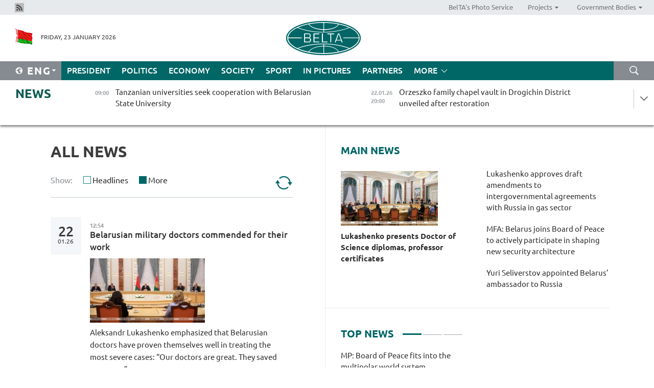

--- FILE ---
content_type: text/html; charset=UTF-8
request_url: https://eng.belta.by/all_news/page/3/?day=07&month=06&year=23
body_size: 13541
content:
    
    	<!DOCTYPE HTML>
	<html lang="en-EN" >
	<head  prefix="article: https://ogp.me/ns/article#">
		<title>All News | Belarus News | Belarusian news | Belarus today | news in Belarus | Minsk news | BELTA Page 3</title>
		<meta http-equiv="Content-Type" content="text/html; charset=utf-8">
                <meta name="viewport" content="width=device-width">
		<link rel="stylesheet" href="/styles/general_styles.css" type="text/css">
                                <link rel="stylesheet" href="/styles/styles2.css?1769148179" type="text/css">
                                <link rel="stylesheet" href="/styles/styles.css?1769148179" type="text/css">
                <link rel="stylesheet" href="/styles/tr_styles.css" type="text/css">
                            <link rel="icon" href="/desimages/fav.png" type="image/png">
		<meta name="keywords" content="">
		<meta name="description" content=" Page 3">
                
                 <link rel = "canonical" href="https://eng.belta.by/all_news/page/3/">
                 
	    		                        <!-- Yandex.Metrika informer -->
<a href="https://metrika.yandex.by/stat/?id=15029098&amp;from=informer"
target="_blank" rel="nofollow"><img src="https://informer.yandex.ru/informer/15029098/1_1_FFFFFFFF_EFEFEFFF_0_pageviews"
style="width:80px; height:15px; border:0; display:none" alt="Яндекс.Метрика" title="Яндекс.Метрика: данные за сегодня (просмотры)" class="ym-advanced-informer" data-cid="15029098" data-lang="ru" /></a>
<!-- /Yandex.Metrika informer -->

<!-- Yandex.Metrika counter -->
<script type="text/javascript" >
   (function(m,e,t,r,i,k,a){m[i]=m[i]||function(){(m[i].a=m[i].a||[]).push(arguments)};
   m[i].l=1*new Date();
   for (var j = 0; j < document.scripts.length; j++) {if (document.scripts[j].src === r) { return; }}
   k=e.createElement(t),a=e.getElementsByTagName(t)[0],k.async=1,k.src=r,a.parentNode.insertBefore(k,a)})
   (window, document, "script", "https://mc.yandex.ru/metrika/tag.js", "ym");

   ym(15029098, "init", {
        clickmap:true,
        trackLinks:true,
        accurateTrackBounce:true,
        webvisor:true
   });
</script>
<noscript><div><img src="https://mc.yandex.ru/watch/15029098" style="position:absolute; left:-9999px;" alt="" /></div></noscript>
<!-- /Yandex.Metrika counter -->

            
                        <meta name="google-site-verification" content="Dd8uWU7VCf77OeeHXR5DHMQmZ-7j6FLk_JRDg71UqnQ" />

            
        

                                                                	</head>
	
	<body>

                
        <a id="top"></a>

    <div class="all   ">
        <div class="ban_main_top">
            
        </div>
        <div class="top_line">
	                <div class="social_icons">
                                          <a href="/rss" title="Rss"  target ="_self" onmouseover="this.children[0].src='https://eng.belta.by/images/storage/banners/000015_e75332d9759a535dbd02582b38240ace_work.jpg'" onmouseout="this.children[0].src='https://eng.belta.by/images/storage/banners/000015_06c67faab12793f011de90a38aef8cf1_work.jpg'">
                    <img src="https://eng.belta.by/images/storage/banners/000015_06c67faab12793f011de90a38aef8cf1_work.jpg" alt="Rss" title="Rss" />
                </a>
                        </div>
    
	        <script>
        var scroll_items = Array();
    </script>
<div class="projects_menu">
	
                    <div class="projects_menu_item " id="pr_el_97"><a target="_blank"  href="https://photobelta.by/"  title="BelTA&#039;s Photo Service" >
            <span>BelTA&#039;s Photo Service</span>    </a>
            </div>
	
                    <div class="projects_menu_item projects_menu_drop" id="pr_el_98"><a   href="https://eng.belta.by/"  title="Projects" >
            <span>Projects</span>    </a>
                    <script>
                var scroll_pr_m = "pr_m_98";
                scroll_items[scroll_items.length] = "pr_m_98";
            </script>
          <div class="projects_menu_s" id="pr_m_98">  
           	
                <div class="pr_menu_s_item">
                                                                                                                        <a target="_blank"   href="https://atom.belta.by/en" title="NUCLEAR POWER IN BELARUS AND WORLDWIDE" >NUCLEAR POWER IN BELARUS AND WORLDWIDE</a>
                        
                                    </div>
                       </div> 
            </div>
	
                    <div class="projects_menu_item projects_menu_drop" id="pr_el_105"><a   href="https://eng.belta.by/"  title="Government Bodies" >
            <span>Government Bodies</span>    </a>
                    <script>
                var scroll_pr_m = "pr_m_105";
                scroll_items[scroll_items.length] = "pr_m_105";
            </script>
          <div class="projects_menu_s" id="pr_m_105">  
           	
                <div class="pr_menu_s_item">
                                                                                                                        <a target="_blank"   href="http://president.gov.by/en/" title="President of the Republic of Belarus" >President of the Republic of Belarus</a>
                        
                                    </div>
            	
                <div class="pr_menu_s_item">
                                                                                                                        <a target="_blank"   href="http://www.government.by/en/" title="The Council of Ministers of the Republic of Belarus" >The Council of Ministers of the Republic of Belarus</a>
                        
                                    </div>
            	
                <div class="pr_menu_s_item">
                                                                                                                        <a target="_blank"   href="http://www.sovrep.gov.by/en/" title="The Council of the Republic of the National Assembly of the Republic of Belarus" >The Council of the Republic of the National Assembly of the Republic of Belarus</a>
                        
                                    </div>
            	
                <div class="pr_menu_s_item">
                                                                                                                        <a target="_blank"   href="http://house.gov.by/index.php/,,,,,1,0,0.html" title="The House of Representatives of the National Assembly of the Republic of Belarus" >The House of Representatives of the National Assembly of the Republic of Belarus</a>
                        
                                    </div>
            	
                <div class="pr_menu_s_item">
                                                                                                                        <a target="_blank"   href="http://www.kc.gov.by/en/main.aspx" title="The Constitutional Court of the Republic of Belarus" >The Constitutional Court of the Republic of Belarus</a>
                        
                                    </div>
            	
                <div class="pr_menu_s_item">
                                                                                                                        <a target="_blank"   href="http://www.supcourt.by/" title="The Supreme Court of the Republic of Belarus" >The Supreme Court of the Republic of Belarus</a>
                        
                                    </div>
            	
                <div class="pr_menu_s_item">
                                                                                                                        <a target="_blank"   href="http://www.kgk.gov.by/en" title="The State Control Committee of the Republic of Belarus" >The State Control Committee of the Republic of Belarus</a>
                        
                                    </div>
            	
                <div class="pr_menu_s_item">
                                                                                                                        <a target="_blank"   href="http://www.prokuratura.gov.by/en/" title="The Prosecutor General’s Office of the Republic of Belarus" >The Prosecutor General’s Office of the Republic of Belarus</a>
                        
                                    </div>
            	
                <div class="pr_menu_s_item">
                                                                                                                        <a target="_blank"   href="http://www.nbrb.by/engl/" title="The National Bank of the Republic of Belarus" >The National Bank of the Republic of Belarus</a>
                        
                                    </div>
            	
                <div class="pr_menu_s_item">
                                                                                                                        <a target="_blank"   href="http://www.mas.by/ru" title="Ministry of Architecture and Construction" >Ministry of Architecture and Construction</a>
                        
                                    </div>
            	
                <div class="pr_menu_s_item">
                                                                                                                        <a target="_blank"   href="http://mvd.gov.by/en/main.aspx" title="Ministry of the Interior" >Ministry of the Interior</a>
                        
                                    </div>
            	
                <div class="pr_menu_s_item">
                                                                                                                        <a target="_blank"   href="http://minzdrav.gov.by/" title="Ministry of Public Health" >Ministry of Public Health</a>
                        
                                    </div>
            	
                <div class="pr_menu_s_item">
                                                                                                                        <a target="_blank"   href="http://www.mjkx.gov.by/" title="Ministry of Housing and Utilities Services" >Ministry of Housing and Utilities Services</a>
                        
                                    </div>
            	
                <div class="pr_menu_s_item">
                                                                                                                        <a target="_blank"   href="http://mfa.gov.by/en/" title="Ministry of Foreign Affairs" >Ministry of Foreign Affairs</a>
                        
                                    </div>
            	
                <div class="pr_menu_s_item">
                                                                                                                        <a target="_blank"   href="http://www.mininform.gov.by/ru/" title="Ministry of Information" >Ministry of Information</a>
                        
                                    </div>
            	
                <div class="pr_menu_s_item">
                                                                                                                        <a target="_blank"   href="http://www.nalog.gov.by/ru/" title="Ministry for Taxes and Levies" >Ministry for Taxes and Levies</a>
                        
                                    </div>
            	
                <div class="pr_menu_s_item">
                                                                                                                        <a target="_blank"   href="http://www.kultura.by/" title="Ministry of Culture" >Ministry of Culture</a>
                        
                                    </div>
            	
                <div class="pr_menu_s_item">
                                                                                                                        <a target="_blank"   href="http://www.mlh.gov.by/en/forestry/resources.html" title="Ministry of Forestry" >Ministry of Forestry</a>
                        
                                    </div>
            	
                <div class="pr_menu_s_item">
                                                                                                                        <a target="_blank"   href="http://www.mil.by/en/" title="Ministry of Defense" >Ministry of Defense</a>
                        
                                    </div>
            	
                <div class="pr_menu_s_item">
                                                                                                                        <a target="_blank"   href="http://edu.gov.by/" title="Ministry of Education" >Ministry of Education</a>
                        
                                    </div>
            	
                <div class="pr_menu_s_item">
                                                                                                                        <a target="_blank"   href="http://minpriroda.gov.by/en/" title="Ministry of Natural Resources and Environmental Protection" >Ministry of Natural Resources and Environmental Protection</a>
                        
                                    </div>
            	
                <div class="pr_menu_s_item">
                                                                                                                        <a target="_blank"   href="http://www.minprom.gov.by/eng/welcome" title="Ministry of Industry" >Ministry of Industry</a>
                        
                                    </div>
            	
                <div class="pr_menu_s_item">
                                                                                                                        <a target="_blank"   href="http://www.mpt.gov.by/en/" title="Ministry of Communications and Informatization" >Ministry of Communications and Informatization</a>
                        
                                    </div>
            	
                <div class="pr_menu_s_item">
                                                                                                                        <a target="_blank"   href="https://www.mshp.gov.by/" title="Ministry of Agriculture and Food" >Ministry of Agriculture and Food</a>
                        
                                    </div>
            	
                <div class="pr_menu_s_item">
                                                                                                                        <a target="_blank"   href="http://mst.gov.by/en" title="Ministry of Sport and Tourism" >Ministry of Sport and Tourism</a>
                        
                                    </div>
            	
                <div class="pr_menu_s_item">
                                                                                                                        <a target="_blank"   href="http://www.mintorg.gov.by/index.php?lang=en" title="Ministry of Trade" >Ministry of Trade</a>
                        
                                    </div>
            	
                <div class="pr_menu_s_item">
                                                                                                                        <a target="_blank"   href="http://www.mintrans.gov.by/eng/index" title="Ministry of Transport and Communications" >Ministry of Transport and Communications</a>
                        
                                    </div>
            	
                <div class="pr_menu_s_item">
                                                                                                                        <a target="_blank"   href="http://www.mintrud.gov.by/en" title="Ministry of Labour and Social Protection" >Ministry of Labour and Social Protection</a>
                        
                                    </div>
            	
                <div class="pr_menu_s_item">
                                                                                                                        <a target="_blank"   href="http://mchs.gov.by/" title="Ministry for Emergency Situations" >Ministry for Emergency Situations</a>
                        
                                    </div>
            	
                <div class="pr_menu_s_item">
                                                                                                                        <a target="_blank"   href="http://www.minfin.gov.by/" title="Ministry of Finance" >Ministry of Finance</a>
                        
                                    </div>
            	
                <div class="pr_menu_s_item">
                                                                                                                        <a target="_blank"   href="http://www.economy.gov.by/en" title="Ministry of Economy" >Ministry of Economy</a>
                        
                                    </div>
            	
                <div class="pr_menu_s_item">
                                                                                                                        <a target="_blank"   href="http://www.minenergo.gov.by/en" title="Ministry of Energy" >Ministry of Energy</a>
                        
                                    </div>
            	
                <div class="pr_menu_s_item">
                                                                                                                        <a target="_blank"   href="http://minjust.gov.by/en/" title="Ministry of Justice" >Ministry of Justice</a>
                        
                                    </div>
            	
                <div class="pr_menu_s_item">
                                                                                                                        <a target="_blank"   href="http://www.gki.gov.by/" title="State Committee for the Management of State Property" >State Committee for the Management of State Property</a>
                        
                                    </div>
            	
                <div class="pr_menu_s_item">
                                                                                                                        <a target="_blank"   href="http://www.gknt.gov.by/opencms/opencms/en/index.html" title="State Committee for Science and Technologies" >State Committee for Science and Technologies</a>
                        
                                    </div>
            	
                <div class="pr_menu_s_item">
                                                                                                                        <a target="_blank"   href="http://gosstandart.gov.by/en-US/" title="State Committee for Standardization" >State Committee for Standardization</a>
                        
                                    </div>
            	
                <div class="pr_menu_s_item">
                                                                                                                        <a target="_blank"   href="http://gpk.gov.by/" title="State Border Committee" >State Border Committee</a>
                        
                                    </div>
            	
                <div class="pr_menu_s_item">
                                                                                                                        <a target="_blank"   href="http://www.gtk.gov.by/en" title="State Customs Committee" >State Customs Committee</a>
                        
                                    </div>
            	
                <div class="pr_menu_s_item">
                                                                                                                        <a target="_blank"   href="http://www.belstat.gov.by/en/" title="National Statistics Committee" >National Statistics Committee</a>
                        
                                    </div>
            	
                <div class="pr_menu_s_item">
                                                                                                                        <a target="_blank"   href="http://sk.gov.by/en/" title="Investigative Committee of the Republic of Belarus" >Investigative Committee of the Republic of Belarus</a>
                        
                                    </div>
            	
                <div class="pr_menu_s_item">
                                                                                                                        <a target="_blank"   href="http://brest-region.gov.by/index.php/en/" title="Brest Oblast Executive Committee" >Brest Oblast Executive Committee</a>
                        
                                    </div>
            	
                <div class="pr_menu_s_item">
                                                                                                                        <a target="_blank"   href="http://www.vitebsk-region.gov.by/en" title="Vitebsk Oblast Executive Committee" >Vitebsk Oblast Executive Committee</a>
                        
                                    </div>
            	
                <div class="pr_menu_s_item">
                                                                                                                        <a target="_blank"   href="http://gomel-region.gov.by/en/" title="Gomel Oblast Executive Committee" >Gomel Oblast Executive Committee</a>
                        
                                    </div>
            	
                <div class="pr_menu_s_item">
                                                                                                                        <a target="_blank"   href="http://www.region.grodno.by/en" title="Grodno Oblast Executive Committee" >Grodno Oblast Executive Committee</a>
                        
                                    </div>
            	
                <div class="pr_menu_s_item">
                                                                                                                        <a target="_blank"   href="http://www.minsk-region.gov.by/en/" title="Minsk Oblast Executive Committee" >Minsk Oblast Executive Committee</a>
                        
                                    </div>
            	
                <div class="pr_menu_s_item">
                                                                                                                        <a target="_blank"   href="http://mogilev-region.gov.by/en" title="Mogilev Oblast Executive Committee" >Mogilev Oblast Executive Committee</a>
                        
                                    </div>
            	
                <div class="pr_menu_s_item">
                                                                                                                        <a target="_blank"   href="http://minsk.gov.by/en/" title="Minsk City Executive Committee" >Minsk City Executive Committee</a>
                        
                                    </div>
                       </div> 
            </div>
</div>

     
        </div>
        <div class="header">
            <div class="header_date">
                                            <a class="header_flag" href="https://eng.belta.by" title="Flag"  target ="_self">
                <img 
                    src="https://eng.belta.by/images/storage/banners/000205_a31067f5f47a6d3dd1198811096c7f92_work.jpg" 
                    alt="Flag" 
                    title="Flag" 
                                    />
            </a>
            
                Friday, 23 January 2026
            </div>
	            	        <div class="logo">
            
                                                                    <a href="/" title="Belarusian Telegraph Agency"  target ="_self">
                            <span class="logo_img"><img src="https://eng.belta.by/images/storage/banners/000016_c6fefed385e51552b15905774bf48fbf_work.jpg" alt="Belarusian Telegraph Agency" title="Belarusian Telegraph Agency" /></span>
                                                    </a>
                                                        </div>
    
            <div class="weather_currency">
                <div class="weather_currency_inner">
                
	 	
                </div>
	    
            </div>
        </div>
    <div class="menu_line" >

	    <div class="main_langs" id="main_langs">
            <div class="main_langs_inner" id="main_langs_inner">
	
                                                    	
                                    <div class="main_lang_item" ><a target="_blank"   href="https://belta.by" title="Рус" >Рус</a></div>
        	
                                    <div class="main_lang_item" ><a target="_blank"   href="https://blr.belta.by" title="Бел" >Бел</a></div>
        	
                                    <div class="main_lang_item" ><a target="_blank"   href="https://pol.belta.by/" title="Pl" >Pl</a></div>
        	
                                    <div class="main_lang_item" ><a target="_blank"   href="https://deu.belta.by/" title="Deu" >Deu</a></div>
        	
                                    <div class="main_lang_item" ><a target="_blank"   href="https://esp.belta.by/" title="Esp" >Esp</a></div>
        	
                                    <div class="main_lang_item" ><a target="_blank"   href="https://chn.belta.by/" title="中文" >中文</a></div>
        </div>
<div class="main_lang_item main_lang_selected" ><a   href="https://eng.belta.by/" title="Eng">Eng</a></div>
</div>
		

	       <div class="h_menu_fp" id="h_menu_fp" >
    <div class="h_menu_title" id="h_menu_title">
                Menu
    </div>
            <div class="h_menu_s" id="h_menu_s"></div>
        <div class="menu_more">
            <div class="menu_more_title" id="h_menu_more" >More </div>
                    <div id="h_menu" class="h_menu">
                <div class="content_all_margin">
	                        <div class="menu_els" id="h_menu_line_1">
                                                            <div class="menu_item " id="h_menu_item_1_1">
                            <a   href="https://eng.belta.by/president/" title="President">President</a>
                        </div>
                                                                                <div class="menu_item " id="h_menu_item_1_2">
                            <a   href="https://eng.belta.by/politics/" title="Politics">Politics</a>
                        </div>
                                                                                <div class="menu_item " id="h_menu_item_1_3">
                            <a   href="https://eng.belta.by/economics/" title="Economy">Economy</a>
                        </div>
                                                                                <div class="menu_item " id="h_menu_item_1_4">
                            <a   href="https://eng.belta.by/society/" title="Society">Society</a>
                        </div>
                                                                                <div class="menu_item " id="h_menu_item_1_5">
                            <a   href="https://eng.belta.by/sport/" title="Sport">Sport</a>
                        </div>
                                                                                <div class="menu_item " id="h_menu_item_1_6">
                            <a   href="https://eng.belta.by/fotoreportage/" title="In Pictures">In Pictures</a>
                        </div>
                                                                                <div class="menu_item " id="h_menu_item_1_7">
                            <a   href="https://eng.belta.by/partner_news/" title="Partners">Partners</a>
                        </div>
                                                </div>
                                            <div class="menu_els" id="h_menu_line_2">
                                                            <div class="menu_item " id="h_menu_item_2_1">
                            <a   href="https://eng.belta.by/photonews/" title="Daily Snapshot">Daily Snapshot</a>
                        </div>
                                                                                <div class="menu_item " id="h_menu_item_2_2">
                            <a   href="https://eng.belta.by/video/" title="Video">Video</a>
                        </div>
                                                </div>
                                            <div class="menu_els" id="h_menu_line_3">
                                                            <div class="menu_item " id="h_menu_item_3_1">
                            <a   href="https://eng.belta.by/about_company/" title="About BelTA">About BelTA</a>
                        </div>
                                                                                <div class="menu_item " id="h_menu_item_3_2">
                            <a   href="https://eng.belta.by/products/" title="Products and services">Products and services</a>
                        </div>
                                                                                <div class="menu_item " id="h_menu_item_3_3">
                            <a   href="https://eng.belta.by/subscription/" title="Subscription">Subscription</a>
                        </div>
                                                                                <div class="menu_item " id="h_menu_item_3_4">
                            <a   href="https://eng.belta.by/contacts/" title="Contact us">Contact us</a>
                        </div>
                                                </div>
                                            <div class="menu_els" id="h_menu_line_4">
                                                            <div class="menu_item " id="h_menu_item_4_1">
                            <a   href="https://eng.belta.by/opinions/" title="Experts">Experts</a>
                        </div>
                                                </div>
                            </div>
       
    </div>
                    </div>
           </div>            
	


	
    
    
	    <div class="search_btn" onclick="open_search('search')"></div>
<form action="/search/getResultsForPeriod/" id="search">
    <input type="text" name="query" value="" placeholder="Search website" class="search_edit"/>
    <input type="submit" value="Search" class="search_submit" />
    <div class="clear"></div>
        <div class="fp_search_where">
        <span id="fp_search_where">Search where:</span>
            <input type="radio" name="group" value="0" id="group_0"/><label for="group_0">Search everywhere</label>
                            </div>
       <div class="fp_search_where">
        <span id="fp_search_when">In period</span>
            <input type="radio" name="period" value="0" id="period_0"/><label for="period_0">Entire period</label>
            <input type="radio" name="period" value="1" id="period_1"/><label for="period_1">Entire day</label>
            <input type="radio" name="period" value="2" id="period_2"/><label for="period_2">Entire week</label>
            <input type="radio" name="period" value="3" id="period_3"/><label for="period_3">Entire month</label>
            <input type="radio" name="period" value="4" id="period_4"/><label for="period_4">Entire year</label>
                </div>
    <div class="search_close close_btn" onclick="close_search('search')"></div>
</form>
   

    </div>
    <div class="top_lenta_inner">
  <div class="top_lenta">
    <a href="/" title="Back to main" class="tl_logo"></a>
    <div class="tl_title">
                    <a href="https://eng.belta.by/all_news" title="News">News</a>
            </div>
                            <div class="tl_inner" id="tl_inner">
        
        <div class="tl_item">
	        	            	        	                                                                        	                	                                <a  href="https://eng.belta.by/society/view/tanzanian-universities-seek-cooperation-with-belarusian-state-university-176086-2026/"   title="Tanzanian universities seek cooperation with Belarusian State University">
                    <span class="tl_date">
                                                                                                <span>09:00</span>
                    </span>
                    <span class="tl_news">Tanzanian universities seek cooperation with Belarusian State University</span>
                    <span class="tl_node">Society</span>
                </a>
        </div>
        
        <div class="tl_item">
	        	            	            	            	        	                            <div class="lenta_date_box">
                    <div class="lenta_date">
                   	               22.01.26
	                              <div class="line"></div>
                    </div>
                    </div>
	                                                                        	                	                                <a  href="https://eng.belta.by/society/view/orzeszko-family-chapel-vault-in-drogichin-district-unveiled-after-restoration-176065-2026/"   title="Orzeszko family chapel vault in Drogichin District unveiled after restoration ">
                    <span class="tl_date">
                                                                                                    <span class="lenta_date_past">22.01.26</span>
                                                <span>20:00</span>
                    </span>
                    <span class="tl_news">Orzeszko family chapel vault in Drogichin District unveiled after restoration </span>
                    <span class="tl_node">Society</span>
                </a>
        </div>
        
        <div class="tl_item">
	        	            	        	                                                                        	                	                                <a  href="https://eng.belta.by/president/view/lukashenko-signs-decree-to-improve-operations-of-customs-authorities-176085-2026/"   title="Lukashenko signs decree to improve operations of customs authorities">
                    <span class="tl_date">
                                                                                                    <span class="lenta_date_past">22.01.26</span>
                                                <span>19:53</span>
                    </span>
                    <span class="tl_news">Lukashenko signs decree to improve operations of customs authorities</span>
                    <span class="tl_node">President</span>
                </a>
        </div>
        
        <div class="tl_item">
	        	            	        	                                                                        	                	                                <a  href="https://eng.belta.by/society/view/former-pm-azarov-details-us-motives-behind-creating-anti-corruption-bodies-in-ukraine-176068-2026/"   title="Former PM Azarov details U.S. motives behind creating anti-corruption bodies in Ukraine
   
 ">
                    <span class="tl_date">
                                                                                                    <span class="lenta_date_past">22.01.26</span>
                                                <span>19:36</span>
                    </span>
                    <span class="tl_news">Former PM Azarov details U.S. motives behind creating anti-corruption bodies in Ukraine
   
 </span>
                    <span class="tl_node">Society</span>
                </a>
        </div>
        
        <div class="tl_item">
	        	            	        	                                                                        	                	                                <a  href="https://eng.belta.by/president/view/lukashenko-approves-draft-agreement-with-indonesia-on-mutual-protection-of-classified-information-176084-2026/"   title="Lukashenko approves draft agreement with Indonesia on mutual protection of classified information">
                    <span class="tl_date">
                                                                                                    <span class="lenta_date_past">22.01.26</span>
                                                <span>19:29</span>
                    </span>
                    <span class="tl_news">Lukashenko approves draft agreement with Indonesia on mutual protection of classified information</span>
                    <span class="tl_node">President</span>
                </a>
        </div>
        
        <div class="tl_item">
	        	            	        	                                                                        	                	                                <a  href="https://eng.belta.by/president/view/lukashenko-congratulates-yoweri-kaguta-museveni-on-re-election-as-president-of-uganda-176083-2026/"   title="Lukashenko congratulates Yoweri Kaguta Museveni on re-election as president of Uganda">
                    <span class="tl_date">
                                                                                                    <span class="lenta_date_past">22.01.26</span>
                                                <span>19:26</span>
                    </span>
                    <span class="tl_news">Lukashenko congratulates Yoweri Kaguta Museveni on re-election as president of Uganda</span>
                    <span class="tl_node">President</span>
                </a>
        </div>
        
        <div class="tl_item">
	        	            	        	                                                                        	                	                                <a  href="https://eng.belta.by/president/view/lukashenko-approves-draft-amendments-to-intergovernmental-agreements-with-russia-in-gas-sector-176082-2026/"   title="Lukashenko approves draft amendments to intergovernmental agreements with Russia in gas sector">
                    <span class="tl_date">
                                                                                                    <span class="lenta_date_past">22.01.26</span>
                                                <span>19:08</span>
                    </span>
                    <span class="tl_news">Lukashenko approves draft amendments to intergovernmental agreements with Russia in gas sector</span>
                    <span class="tl_node">President</span>
                </a>
        </div>
        
        <div class="tl_item">
	        	            	        	                                                                        	                	                                <a  href="https://eng.belta.by/society/view/belovezhskaya-pushcha-begins-winter-bison-count-176070-2026/"   title="Belovezhskaya Pushcha begins winter bison count">
                    <span class="tl_date">
                                                                                                    <span class="lenta_date_past">22.01.26</span>
                                                <span>18:58</span>
                    </span>
                    <span class="tl_news">Belovezhskaya Pushcha begins winter bison count</span>
                    <span class="tl_node">Society</span>
                </a>
        </div>
        
        <div class="tl_item">
	        	            	        	                                                                        	                	                                <a  href="https://eng.belta.by/society/view/analyst-credits-belarus-diplomatic-approach-for-engaging-a-stubborn-europe-176081-2026/"   title="Expert: Belarus champions dialogue, can even reason with an ‘unruly adolescent’ Europe">
                    <span class="tl_date">
                                                                                                    <span class="lenta_date_past">22.01.26</span>
                                                <span>18:41</span>
                    </span>
                    <span class="tl_news">Expert: Belarus champions dialogue, can even reason with an ‘unruly adolescent’ Europe</span>
                    <span class="tl_node">Society</span>
                </a>
        </div>
        
        <div class="tl_item">
	        	            	        	                                                                        	                	                                <a  href="https://eng.belta.by/society/view/vladimir-mulyavin-tribute-held-at-national-library-in-minsk-176063-2026/"   title="Vladimir Mulyavin tribute held at National Library in Minsk ">
                    <span class="tl_date">
                                                                                                    <span class="lenta_date_past">22.01.26</span>
                                                <span>18:20</span>
                    </span>
                    <span class="tl_news">Vladimir Mulyavin tribute held at National Library in Minsk </span>
                    <span class="tl_node">Society</span>
                </a>
        </div>
        
        <div class="tl_item">
	        	            	        	                                                                        	                	                                <a  href="https://eng.belta.by/president/view/lukashenko-appoints-seliverstov-vice-premier-for-relations-with-russia-176080-2026/"   title="Lukashenko appoints Seliverstov vice-premier for relations with Russia">
                    <span class="tl_date">
                                                                                                    <span class="lenta_date_past">22.01.26</span>
                                                <span>18:02</span>
                    </span>
                    <span class="tl_news">Lukashenko appoints Seliverstov vice-premier for relations with Russia</span>
                    <span class="tl_node">President</span>
                </a>
        </div>
        
        <div class="tl_item">
	        	            	        	                                                                        	                	                                <a  href="https://eng.belta.by/politics/view/belarus-at-osce-urges-all-states-to-revive-peace-to-the-world-slogan-176079-2026/"   title="Belarus at OSCE urges all states to revive peace to the world slogan">
                    <span class="tl_date">
                                                                                                    <span class="lenta_date_past">22.01.26</span>
                                                <span>17:49</span>
                    </span>
                    <span class="tl_news">Belarus at OSCE urges all states to revive peace to the world slogan</span>
                    <span class="tl_node">Politics</span>
                </a>
        </div>
        
        <div class="tl_item">
	        	            	        	                                                                        	                	                                <a  href="https://eng.belta.by/politics/view/belarus-to-observe-final-phase-of-myanmars-general-election-176074-2026/"   title="Belarus to observe final phase of Myanmar’s general election">
                    <span class="tl_date">
                                                                                                    <span class="lenta_date_past">22.01.26</span>
                                                <span>17:38</span>
                    </span>
                    <span class="tl_news">Belarus to observe final phase of Myanmar’s general election</span>
                    <span class="tl_node">Politics</span>
                </a>
        </div>
        
        <div class="tl_item">
	        	            	        	                                                                        	                	                                <a  href="https://eng.belta.by/politics/view/belarus-does-not-see-board-of-peace-as-alternative-to-existing-international-mechanisms-176078-2026/"   title="Belarus does not see Board of Peace as alternative to existing international mechanisms  ">
                    <span class="tl_date">
                                                                                                    <span class="lenta_date_past">22.01.26</span>
                                                <span>17:29</span>
                    </span>
                    <span class="tl_news">Belarus does not see Board of Peace as alternative to existing international mechanisms  </span>
                    <span class="tl_node">Politics</span>
                </a>
        </div>
        
        <div class="tl_item">
	        	            	        	                                                                        	                	                                <a  href="https://eng.belta.by/politics/view/belarus-at-osce-board-of-peace-is-intended-to-institutionalize-logic-of-dialogue-not-diktat-176077-2026/"   title=" Belarus at OSCE: Board of Peace is intended to institutionalize logic of dialogue, not diktat
  
 ">
                    <span class="tl_date">
                                                                                                    <span class="lenta_date_past">22.01.26</span>
                                                <span>17:18</span>
                    </span>
                    <span class="tl_news"> Belarus at OSCE: Board of Peace is intended to institutionalize logic of dialogue, not diktat
  
 </span>
                    <span class="tl_node">Politics</span>
                </a>
        </div>
        
        <div class="tl_item">
	        	            	        	                                                                        	                	                                <a  href="https://eng.belta.by/politics/view/belarus-representative-osce-is-experiencing-deepest-crisis-176076-2026/"   title="Belarus’ representative: OSCE is experiencing deepest crisis">
                    <span class="tl_date">
                                                                                                    <span class="lenta_date_past">22.01.26</span>
                                                <span>17:14</span>
                    </span>
                    <span class="tl_news">Belarus’ representative: OSCE is experiencing deepest crisis</span>
                    <span class="tl_node">Politics</span>
                </a>
        </div>
        
        <div class="tl_item">
	        	            	        	                                                                        	                	                                <a  href="https://eng.belta.by/politics/view/a-shift-towards-a-world-without-rules-key-takeaways-from-davos-forum-176075-2026/"   title="‘A shift towards a world without rules&#039;. Key takeaways from Davos Forum">
                    <span class="tl_date">
                                                                                                    <span class="lenta_date_past">22.01.26</span>
                                                <span>16:55</span>
                    </span>
                    <span class="tl_news">‘A shift towards a world without rules'. Key takeaways from Davos Forum</span>
                    <span class="tl_node">Politics</span>
                </a>
        </div>
        
        <div class="tl_item">
	        	            	        	                                                                        	                	                                <a  href="https://eng.belta.by/politics/view/mfa-belarus-joins-board-of-peace-to-actively-participate-in-shaping-new-security-architecture-176073-2026/"   title="MFA: Belarus joins Board of Peace to actively participate in shaping new security architecture">
                    <span class="tl_date">
                                                                                                    <span class="lenta_date_past">22.01.26</span>
                                                <span>16:41</span>
                    </span>
                    <span class="tl_news">MFA: Belarus joins Board of Peace to actively participate in shaping new security architecture</span>
                    <span class="tl_node">Politics</span>
                </a>
        </div>
        
        <div class="tl_item">
	        	            	        	                                                                        	                	                                <a  href="https://eng.belta.by/politics/view/belarus-adds-trumps-peace-board-initiative-to-osce-permanent-council-agenda-176072-2026/"   title="Belarus adds Trump’s Peace Board initiative to OSCE Permanent Council agenda">
                    <span class="tl_date">
                                                                                                    <span class="lenta_date_past">22.01.26</span>
                                                <span>16:39</span>
                    </span>
                    <span class="tl_news">Belarus adds Trump’s Peace Board initiative to OSCE Permanent Council agenda</span>
                    <span class="tl_node">Politics</span>
                </a>
        </div>
        
        <div class="tl_item">
	        	            	        	                                                                        	                	                                <a  href="https://eng.belta.by/sport/view/belarus-berazavik-takes-silver-at-lednev-cup-2026-176066-2026/"   title="Belarus’ Berazavik takes silver at Lednev Cup 2026">
                    <span class="tl_date">
                                                                                                    <span class="lenta_date_past">22.01.26</span>
                                                <span>16:18</span>
                    </span>
                    <span class="tl_news">Belarus’ Berazavik takes silver at Lednev Cup 2026</span>
                    <span class="tl_node">Sport</span>
                </a>
        </div>
        
        <div class="tl_item">
	        	            	        	                                                                        	                	                                <a  href="https://eng.belta.by/politics/view/belarus-georgia-discuss-ways-to-resume-inter-parliamentary-interaction-176069-2026/"   title="Belarus, Georgia discuss ways to resume inter-parliamentary interaction">
                    <span class="tl_date">
                                                                                                    <span class="lenta_date_past">22.01.26</span>
                                                <span>16:04</span>
                    </span>
                    <span class="tl_news">Belarus, Georgia discuss ways to resume inter-parliamentary interaction</span>
                    <span class="tl_node">Politics</span>
                </a>
        </div>
        
        <div class="tl_item">
	        	            	        	                                                                        	                	                                <a  href="https://eng.belta.by/politics/view/belarusian-ambassador-attends-ceremony-to-launch-board-of-peace-charter-176071-2026/"   title="Belarusian Ambassador attends ceremony to launch Board of Peace charter ">
                    <span class="tl_date">
                                                                                                    <span class="lenta_date_past">22.01.26</span>
                                                <span>15:41</span>
                    </span>
                    <span class="tl_news">Belarusian Ambassador attends ceremony to launch Board of Peace charter </span>
                    <span class="tl_node">Politics</span>
                </a>
        </div>
        
        <div class="tl_item">
	        	            	        	                                                                        	                	                                <a  href="https://eng.belta.by/economics/view/buce-accredits-first-company-from-yemen-176067-2026/"   title="BUCE accredits first company from Yemen">
                    <span class="tl_date">
                                                                                                    <span class="lenta_date_past">22.01.26</span>
                                                <span>15:26</span>
                    </span>
                    <span class="tl_news">BUCE accredits first company from Yemen</span>
                    <span class="tl_node">Economy</span>
                </a>
        </div>
        
        <div class="tl_item">
	        	            	        	                                                                        	                	                                <a  href="https://eng.belta.by/economics/view/mart-explains-measures-to-boost-presence-of-belarusian-goods-in-retail-networks-176064-2026/"   title="MART explains measures to boost presence of Belarusian Goods in retail networks">
                    <span class="tl_date">
                                                                                                    <span class="lenta_date_past">22.01.26</span>
                                                <span>14:57</span>
                    </span>
                    <span class="tl_news">MART explains measures to boost presence of Belarusian Goods in retail networks</span>
                    <span class="tl_node">Economy</span>
                </a>
        </div>
        
        <div class="tl_item">
	        	            	        	                                                                        	                	                                <a  href="https://eng.belta.by/politics/view/belarusian-party-belaya-rus-myanmars-usdp-sign-roadmap-for-cooperation-176062-2026/"   title="Belarusian party Belaya Rus, Myanmar&#039;s USDP sign roadmap for cooperation ">
                    <span class="tl_date">
                                                                                                    <span class="lenta_date_past">22.01.26</span>
                                                <span>14:40</span>
                    </span>
                    <span class="tl_news">Belarusian party Belaya Rus, Myanmar's USDP sign roadmap for cooperation </span>
                    <span class="tl_node">Politics</span>
                </a>
        </div>
        
        <div class="tl_item">
	        	            	        	                                                                        	                	                                <a  href="https://eng.belta.by/economics/view/new-ambassador-to-russia-outlines-strategy-to-promote-belarusian-goods-176061-2026/"   title="New ambassador to Russia outlines strategy to promote Belarusian goods">
                    <span class="tl_date">
                                                                                                    <span class="lenta_date_past">22.01.26</span>
                                                <span>14:18</span>
                    </span>
                    <span class="tl_news">New ambassador to Russia outlines strategy to promote Belarusian goods</span>
                    <span class="tl_node">Economy</span>
                </a>
        </div>
        
        <div class="tl_item">
	        	            	        	                                                                        	                	                                <a  href="https://eng.belta.by/economics/view/belarus-new-finance-minister-identifies-stability-efficient-spending-as-key-tasks-176060-2026/"   title="Belarus’ new finance minister identifies stability, efficient spending as key tasks">
                    <span class="tl_date">
                                                                                                    <span class="lenta_date_past">22.01.26</span>
                                                <span>13:51</span>
                    </span>
                    <span class="tl_news">Belarus’ new finance minister identifies stability, efficient spending as key tasks</span>
                    <span class="tl_node">Economy</span>
                </a>
        </div>
        
        <div class="tl_item">
	        	            	        	                                                                        	                	                                <a  href="https://eng.belta.by/society/view/belarusian-mfa-honors-its-war-veterans-176059-2026/"   title="Belarusian MFA honors its war veterans 
   
 ">
                    <span class="tl_date">
                                                                                                    <span class="lenta_date_past">22.01.26</span>
                                                <span>13:33</span>
                    </span>
                    <span class="tl_news">Belarusian MFA honors its war veterans 
   
 </span>
                    <span class="tl_node">Society</span>
                </a>
        </div>
        
        <div class="tl_item">
	        	            	        	                                                                        	                	                                <a  href="https://eng.belta.by/politics/view/lavrov-extends-diplomatic-worker-day-greetings-to-belarusian-diplomats-176058-2026/"   title="Lavrov extends Diplomatic Workers&#039; Day greetings to Belarusian diplomats ">
                    <span class="tl_date">
                                                                                                    <span class="lenta_date_past">22.01.26</span>
                                                <span>13:05</span>
                    </span>
                    <span class="tl_news">Lavrov extends Diplomatic Workers' Day greetings to Belarusian diplomats </span>
                    <span class="tl_node">Politics</span>
                </a>
        </div>
        
        <div class="tl_item">
	        	            	        	                                                                        	                	                                <a  href="https://eng.belta.by/partner_news/view/chinese-researchers-develop-eye-surgery-robot-176054-2026/"   title="Chinese researchers develop eye surgery robot ">
                    <span class="tl_date">
                                                                                                    <span class="lenta_date_past">22.01.26</span>
                                                <span>12:57</span>
                    </span>
                    <span class="tl_news">Chinese researchers develop eye surgery robot </span>
                    <span class="tl_node">Partners</span>
                </a>
        </div>
        <a class="all_news" href="https://eng.belta.by/all_news" title="All news">All news</a> 
    </div>
    <div class="tl_arrow" title="" id="tl_arrow"></div>
    <a class="all_news main_left_col" href="https://eng.belta.by/all_news" title="All news">All news</a> 
  </div>
    
</div>    <div class="main">
      <div class="content">  
          <div class="content_margin">       
        		    
    <h1 class="upper">All News</h1>
    <div class="lenta_params">
        Show:
        <input type="radio" name="lenta_params" value="1" id="lenta_short" onclick="just_titles('inner', 0)"/><label for="lenta_short">Headlines</label>
        <input type="radio" name="lenta_params" value="1" id="lenta_all" onclick="just_titles('inner', 1)" checked/><label for="lenta_all">More</label>
        <a href="/all_news/" title="Reload" class="lenta_reload"></a>
    </div>
<div id="inner" class="lenta_inner">    
        	   
                                                                                              <div class="new_date">
                    <div class="day">22</div><div class="month_year"><span>.</span>01.26</div>
                </div>
                                                             		      		       				        <div class="news_item lenta_item">
            <div class="date">
                12:54
                <a href =https://eng.belta.by/president title="President" class="date_rubric">President</a>
            </div>
            <a  href="/president/view/belarusian-military-doctors-commended-for-their-work-176057-2026/"  title="Belarusian military doctors commended for their work">
                <span class="lenta_item_title">Belarusian military doctors commended for their work</span>
                                    <span class="lenta_img">
                        <img src="https://eng.belta.by/images/storage/news/with_archive/2026/000019_1769085497_176057_medium.jpg" alt="" title=""/>
                    </span>
                                                <span class="lenta_textsmall">Aleksandr Lukashenko emphasized that Belarusian doctors have proven themselves well in treating the most severe cases: “Our doctors are great. They saved everyone.”</span>
                            </a>
        </div>
                    
                                
	   
                                                                               		      		       				        <div class="news_item lenta_item">
            <div class="date">
                12:52
                <a href =https://eng.belta.by/president title="President" class="date_rubric">President</a>
            </div>
            <a  href="/president/view/lukashenko-calls-for-self-sufficiency-in-key-sectors-176056-2026/"  title="Lukashenko calls for self-sufficiency in key sectors">
                <span class="lenta_item_title">Lukashenko calls for self-sufficiency in key sectors</span>
                                    <span class="lenta_img">
                        <img src="https://eng.belta.by/images/storage/news/with_archive/2026/000019_1769078779_176056_medium.jpg" alt="" title=""/>
                    </span>
                                                <span class="lenta_textsmall">It is important that we produce all necessary things primarily at home rather than rely on imports, Belarusian President Aleksandr Lukashenko said.<br /></span>
                            </a>
        </div>
                                
	   
                                                                               		      		       				        <div class="news_item lenta_item">
            <div class="date">
                12:51
                <a href =https://eng.belta.by/president title="President" class="date_rubric">President</a>
            </div>
            <a  href="/president/view/lukashenko-appoints-new-finance-minister-176055-2026/"  title="Lukashenko appoints new finance minister">
                <span class="lenta_item_title">Lukashenko appoints new finance minister</span>
                                    <span class="lenta_img">
                        <img src="https://eng.belta.by/images/storage/news/with_archive/2026/000019_1769075521_176055_medium.jpg" alt="" title=""/>
                    </span>
                                                <span class="lenta_textsmall">Belarusian President Aleksandr Lukashenko appointed Vladislav Tatarinovich Belarusian Finance Minister.</span>
                            </a>
        </div>
                                
	   
                                                                               		      		       				        <div class="news_item lenta_item">
            <div class="date">
                12:43
                <a href =https://eng.belta.by/president title="President" class="date_rubric">President</a>
            </div>
            <a  href="/president/view/yuri-seliverstov-appointed-belarus-ambassador-to-russia-176053-2026/"  title="Yuri Seliverstov appointed Belarus’ ambassador to Russia">
                <span class="lenta_item_title">Yuri Seliverstov appointed Belarus’ ambassador to Russia</span>
                                    <span class="lenta_img">
                        <img src="https://eng.belta.by/images/storage/news/with_archive/2026/000019_1769075038_176053_medium.jpg" alt="" title=""/>
                    </span>
                                                <span class="lenta_textsmall">Yuri Seliverstov will concurrently act as Belarus’ representative to integration bodies and is granted the authority of a Deputy Prime Minister.</span>
                            </a>
        </div>
                                
	   
                                                                               		      		       				        <div class="news_item lenta_item">
            <div class="date">
                12:32
                <a href =https://eng.belta.by/sport title="Sport" class="date_rubric">Sport</a>
            </div>
            <a  href="/sport/view/hc-dinamo-minsk-suffer-dramatic-last-minute-defeat-to-hc-lokomotiv-yaroslavl-176048-2026/"  title="HC Dinamo Minsk suffer dramatic last-minute defeat to HC Lokomotiv Yaroslavl">
                <span class="lenta_item_title">HC Dinamo Minsk suffer dramatic last-minute defeat to HC Lokomotiv Yaroslavl</span>
                                    <span class="lenta_img">
                        <img src="https://eng.belta.by/images/storage/news/with_archive/2026/000028_1769071352_176048_medium.jpg" alt="Screengrab/KHL" title="Screengrab/KHL"/>
                    </span>
                                                <span class="lenta_textsmall">With the game looking certain to go to overtime, HC Lokomotiv Yaroslavl managed to grab a last-gasp winner in the final minute, sealing a 2-1 victory.</span>
                            </a>
        </div>
                                
	   
                                                                               		      		       				        <div class="news_item lenta_item">
            <div class="date">
                12:26
                <a href =https://eng.belta.by/politics title="Politics" class="date_rubric">Politics</a>
            </div>
            <a  href="/politics/view/mp-board-of-peace-fits-into-the-multipolar-world-system-176052-2026/"  title="MP: Board of Peace fits into the multipolar world system">
                <span class="lenta_item_title">MP: Board of Peace fits into the multipolar world system</span>
                                    <span class="lenta_img">
                        <img src="https://eng.belta.by/images/storage/news/with_archive/2026/000020_1769074097_176052_medium.jpg" alt="" title=""/>
                    </span>
                                                <span class="lenta_textsmall">Belarus’ accession to the Board of Peace aligns with the national interests. This serves as further evidence of the authority of Belarusian President Aleksandr Lukashenko and the correctness of the foreign policy of the Republic of Belarus, Sergei Rachkov told the media.
<div><br /> 
</div></span>
                            </a>
        </div>
                                
	   
                                                                               		      		       				        <div class="news_item lenta_item">
            <div class="date">
                12:03
                <a href =https://eng.belta.by/president title="President" class="date_rubric">President</a>
            </div>
            <a  href="/president/view/lukashenko-hails-achievements-of-domestic-medicine-pledges-to-overcome-shortcomings-176051-2026/"  title="Lukashenko hails achievements of domestic medicine, pledges to overcome shortcomings ">
                <span class="lenta_item_title">Lukashenko hails achievements of domestic medicine, pledges to overcome shortcomings </span>
                                    <span class="lenta_img">
                        <img src="https://eng.belta.by/images/storage/news/with_archive/2026/000019_1769072729_176051_medium.jpg" alt="" title=""/>
                    </span>
                                                <span class="lenta_textsmall">Belarusian President Aleksandr Lukashenko acknowledged the achievements of domestic medicine and pledged to overcome shortcomings of a subjective nature.</span>
                            </a>
        </div>
                                
	   
                                                                               		      		       				        <div class="news_item lenta_item">
            <div class="date">
                11:55
                <a href =https://eng.belta.by/president title="President" class="date_rubric">President</a>
            </div>
            <a  href="/president/view/lukashenko-sees-applied-research-as-key-to-peoples-prosperity-176049-2026/"  title="Lukashenko sees applied research as key to people&#039;s prosperity">
                <span class="lenta_item_title">Lukashenko sees applied research as key to people's prosperity</span>
                                    <span class="lenta_img">
                        <img src="https://eng.belta.by/images/storage/news/with_archive/2026/000019_1769084253_176049_medium.jpg" alt="" title=""/>
                    </span>
                                                <span class="lenta_textsmall">We should pay more attention to the practical applications of the 
achievements of Belarusian science,, Belarusian President Aleksandr 
Lukashenko said at a ceremony to award Doctor of Science diplomas and 
professor certificates to academic, research and teaching staff on 22 
January.</span>
                            </a>
        </div>
                                
	   
                                                                               		      		       				        <div class="news_item lenta_item">
            <div class="date">
                11:53
                <a href =https://eng.belta.by/president title="President" class="date_rubric">President</a>
            </div>
            <a  href="/president/view/lukashenko-urges-more-focus-on-discipline-in-livestock-farming-176050-2026/"  title="Lukashenko urges more focus on discipline in livestock farming">
                <span class="lenta_item_title">Lukashenko urges more focus on discipline in livestock farming</span>
                                    <span class="lenta_img">
                        <img src="https://eng.belta.by/images/storage/news/with_archive/2026/000019_1769072579_176050_medium.jpg" alt="" title=""/>
                    </span>
                                                <span class="lenta_textsmall">“I often say that we need better organization, discipline, and a well-structured system to preserve young livestock,” Aleksandr Lukashenko said.</span>
                            </a>
        </div>
                                
	   
                                                                               		      		       				        <div class="news_item lenta_item">
            <div class="date">
                11:44
                <a href =https://eng.belta.by/partner_news title="Partners" class="date_rubric">Partners</a>
            </div>
            <a  href="/partner_news/view/world-of-coffee-dubai-2026-concludes-its-5th-edition-with-record-20000-visits-176041-2026/"  title="World of Coffee Dubai 2026 concludes its 5th edition with record 20,000 visits ">
                <span class="lenta_item_title">World of Coffee Dubai 2026 concludes its 5th edition with record 20,000 visits </span>
                                    <span class="lenta_img">
                        <img src="https://eng.belta.by/images/storage/news/with_archive/2026/000177_1769065520_176041_medium.jpg" alt="" title=""/>
                    </span>
                                                <span class="lenta_textsmall">World of Coffee 
Dubai 2026 concluded at the Dubai World Trade Centre, announcing the 
winners of the local and international championships and competitions, 
as well as the results of the auctions held on the first and third days. <br /></span>
                            </a>
        </div>
                                
	   
                                                                               		      		       				        <div class="news_item lenta_item">
            <div class="date">
                11:35
                <a href =https://eng.belta.by/president title="President" class="date_rubric">President</a>
            </div>
            <a  href="/president/view/lukashenko-belarus-will-always-find-money-and-time-for-concrete-scientific-work-176047-2026/"  title="Lukashenko: Belarus will always find money and time for concrete scientific work">
                <span class="lenta_item_title">Lukashenko: Belarus will always find money and time for concrete scientific work</span>
                                    <span class="lenta_img">
                        <img src="https://eng.belta.by/images/storage/news/with_archive/2026/000019_1769073997_176047_medium.jpg" alt="" title=""/>
                    </span>
                                                <span class="lenta_textsmall">Belarus will always find both money and time for concrete scientific 
work, Belarusian President Aleksandr Lukashenko said at a ceremony to 
award Doctor of Science diplomas and professor certificates to academic,
 research and teaching staff on 22 January.</span>
                            </a>
        </div>
                                
	   
                                                                               		      		       				        <div class="news_item lenta_item">
            <div class="date">
                11:25
                <a href =https://eng.belta.by/president title="President" class="date_rubric">President</a>
            </div>
            <a  href="/president/view/lukashenko-presents-doctor-of-science-diplomas-professor-certificates-176046-2026/"  title="Lukashenko presents Doctor of Science diplomas, professor certificates">
                <span class="lenta_item_title">Lukashenko presents Doctor of Science diplomas, professor certificates</span>
                                    <span class="lenta_img">
                        <img src="https://eng.belta.by/images/storage/news/with_archive/2026/000019_1769070396_176046_medium.jpg" alt="" title=""/>
                    </span>
                                                <span class="lenta_textsmall">Belarusian President Aleksandr Lukashenko presented Doctor of Science diplomas and professor certificates to academic, research and teaching staff in a ceremony held at the Palace of Independence on 22 January.</span>
                            </a>
        </div>
                                
	   
                                                                               		      		       				        <div class="news_item lenta_item">
            <div class="date">
                11:22
                <a href =https://eng.belta.by/president title="President" class="date_rubric">President</a>
            </div>
            <a  href="/president/view/lukashenko-highlights-scientists-unique-role-in-shaping-future-176045-2026/"  title="Lukashenko highlights scientists’ unique role in shaping future">
                <span class="lenta_item_title">Lukashenko highlights scientists’ unique role in shaping future</span>
                                    <span class="lenta_img">
                        <img src="https://eng.belta.by/images/storage/news/with_archive/2026/000019_1769070190_176045_medium.jpg" alt="" title=""/>
                    </span>
                                                <span class="lenta_textsmall">In this regard, Aleksandr Lukashenko pointed out the unique role scientists play in the system: “You are more than just creators of new knowledge. You also shape the strategic vision for the development of science and participate in the expert review of key decisions.”</span>
                            </a>
        </div>
                                
	   
                                                                               		      		       				        <div class="news_item lenta_item">
            <div class="date">
                11:20
                <a href =https://eng.belta.by/president title="President" class="date_rubric">President</a>
            </div>
            <a  href="/president/view/lukashenko-belarusian-science-shows-resilience-ability-to-constantly-develop-176044-2026/"  title="Lukashenko: Belarusian science shows resilience, ability to constantly develop">
                <span class="lenta_item_title">Lukashenko: Belarusian science shows resilience, ability to constantly develop</span>
                                    <span class="lenta_img">
                        <img src="https://eng.belta.by/images/storage/news/with_archive/2026/000019_1769070081_176044_medium.jpg" alt="" title=""/>
                    </span>
                                                <span class="lenta_textsmall">Belarusian science, despite global challenges and uncertainty, continues
 to demonstrate resilience and a steady drive for innovation, Belarusian
 President Aleksandr Lukashenko said at a ceremony to award Doctor of 
Science diplomas and professor certificates to academic, research and 
teaching staff.</span>
                            </a>
        </div>
                                
	   
                                                                               		      		       				        <div class="news_item lenta_item">
            <div class="date">
                11:13
                <a href =https://eng.belta.by/president title="President" class="date_rubric">President</a>
            </div>
            <a  href="/president/view/lukashenko-identifies-unprecedented-change-as-hallmark-of-current-era-176043-2026/"  title="Lukashenko identifies unprecedented change as hallmark of current era">
                <span class="lenta_item_title">Lukashenko identifies unprecedented change as hallmark of current era</span>
                                    <span class="lenta_img">
                        <img src="https://eng.belta.by/images/storage/news/with_archive/2026/000019_1769070964_176043_medium.jpg" alt="" title=""/>
                    </span>
                                                <span class="lenta_textsmall">The main feature of the current era is the unprecedented number of innovations, Belarusian President Aleksandr Lukashenko said at a ceremony to award Doctor of Science diplomas and professor certificates to academic, research and teaching staff on 22 January.</span>
                            </a>
        </div>
                                
	                    <div class="pages pages_shift" id="pages">
               <div class="pages_inner">
				                    <a href="/all_news/page/2/?day=22&month=01&year=26" title="Previous" class="p_prev" >Previous</a>
						                    <a href="/all_news/page/1/?day=22&month=01&year=26" title="1" class="page_item " >1</a>
		                    <a href="/all_news/page/2/?day=22&month=01&year=26" title="2" class="page_item " >2</a>
		                    <a href="/all_news/page/3/?day=22&month=01&year=26" title="3" class="page_item page_item_selected" >3</a>
		                    <a href="/all_news/page/4/?day=22&month=01&year=26" title="4" class="page_item " >4</a>
		                    <a href="/all_news/page/5/?day=22&month=01&year=26" title="5" class="page_item " >5</a>
		                    <a href="/all_news/page/6/?day=22&month=01&year=26" title="6" class="page_item " >6</a>
		                    <a href="/all_news/page/7/?day=22&month=01&year=26" title="7" class="page_item " >7</a>
		                    <a href="/all_news/page/8/?day=22&month=01&year=26" title="8" class="page_item " >8</a>
		                    <a href="/all_news/page/9/?day=22&month=01&year=26" title="9" class="page_item " >9</a>
		                    <a href="/all_news/page/10/?day=22&month=01&year=26" title="10" class="page_item " >10</a>
			
					<a href="/all_news/page/11/?day=22&month=01&year=26" title="" class="p_next_block" >[11..21]</a>
		                			<a href="/all_news/page/4/?day=22&month=01&year=26" title="Next" class="p_next" >Next</a>
		            </div>
    </div></div>
          </div>
      </div>
      		      		                <!--noindex-->
  <div class="main_news_inner">
	<div class="block_title">Main news</div>
    <div class="mni_col">    
            <div class="rc_item rc_item_main">                                                                	                	                                                    <a href="https://eng.belta.by/president/view/lukashenko-presents-doctor-of-science-diplomas-professor-certificates-176046-2026/" title="Lukashenko presents Doctor of Science diplomas, professor certificates" >
                        <img src="https://eng.belta.by/images/storage/news/with_archive/2026/000019_1769070396_176046_small.jpg" alt="" title=""/>
                    </a>
                               
                <a href="https://eng.belta.by/president/view/lukashenko-presents-doctor-of-science-diplomas-professor-certificates-176046-2026/" title="Lukashenko presents Doctor of Science diplomas, professor certificates" class="last_news_title_main" >Lukashenko presents Doctor of Science diplomas, professor certificates
                     
                                    </a>
              </div>
        </div>
    
    


	    <div class="mni_col">
             <div class="rc_item">                                                                	                	                                               
                <a href="https://eng.belta.by/president/view/lukashenko-approves-draft-amendments-to-intergovernmental-agreements-with-russia-in-gas-sector-176082-2026/" title="Lukashenko approves draft amendments to intergovernmental agreements with Russia in gas sector"  >Lukashenko approves draft amendments to intergovernmental agreements with Russia in gas sector
                     
                                    </a>
              </div>
             <div class="rc_item">                                                                	                	                                               
                <a href="https://eng.belta.by/politics/view/mfa-belarus-joins-board-of-peace-to-actively-participate-in-shaping-new-security-architecture-176073-2026/" title="MFA: Belarus joins Board of Peace to actively participate in shaping new security architecture"  >MFA: Belarus joins Board of Peace to actively participate in shaping new security architecture
                     
                                    </a>
              </div>
             <div class="rc_item">                                                                	                	                                               
                <a href="https://eng.belta.by/president/view/yuri-seliverstov-appointed-belarus-ambassador-to-russia-176053-2026/" title="Yuri Seliverstov appointed Belarus’ ambassador to Russia"  >Yuri Seliverstov appointed Belarus’ ambassador to Russia
                     
                                    </a>
              </div>
        </div>

  </div>
    <!--/noindex-->
    
  <div class="adv_col">
    <div class="ban_inner_right">
        
    </div>
  </div>

  <div class="right_col">
  	  	<!--noindex-->
        <div class="top_news">
                
    <div class="block_title">
        Top news        <div class="topNewsSlider_dots" id="topNewsSlider_dots"></div>
    </div>
    	    <div class="topNewsSlider">
		                            <div class="tn_item">
		                		                		                		                			                			                			                <a href="https://eng.belta.by/politics/view/mp-board-of-peace-fits-into-the-multipolar-world-system-176052-2026/"    title="MP: Board of Peace fits into the multipolar world system">
		                            MP: Board of Peace fits into the multipolar world system
		                             
		                            		                        </a>
                        </div>
		                            <div class="tn_item">
		                		                		                		                			                			                			                <a href="https://eng.belta.by/president/view/lukashenko-belarus-will-always-find-money-and-time-for-concrete-scientific-work-176047-2026/"    title="Lukashenko: Belarus will always find money and time for concrete scientific work">
		                            Lukashenko: Belarus will always find money and time for concrete scientific work
		                             
		                            		                        </a>
                        </div>
		                            <div class="tn_item">
		                		                		                		                			                			                			                <a href="https://eng.belta.by/president/view/lukashenko-highlights-scientists-unique-role-in-shaping-future-176045-2026/"    title="Lukashenko highlights scientists’ unique role in shaping future">
		                            Lukashenko highlights scientists’ unique role in shaping future
		                             
		                            		                        </a>
                        </div>
		                            <div class="tn_item">
		                		                		                		                			                			                			                <a href="https://eng.belta.by/president/view/lukashenko-appoints-seliverstov-vice-premier-for-relations-with-russia-176080-2026/"    title="Lukashenko appoints Seliverstov vice-premier for relations with Russia">
		                            Lukashenko appoints Seliverstov vice-premier for relations with Russia
		                             
		                            		                        </a>
                        </div>
		                            <div class="tn_item">
		                		                		                		                			                			                			                <a href="https://eng.belta.by/president/view/lukashenko-identifies-unprecedented-change-as-hallmark-of-current-era-176043-2026/"    title="Lukashenko identifies unprecedented change as hallmark of current era">
		                            Lukashenko identifies unprecedented change as hallmark of current era
		                             
		                            		                        </a>
                        </div>
		                            <div class="tn_item">
		                		                		                		                			                			                			                <a href="https://eng.belta.by/politics/view/belarusian-ambassador-attends-ceremony-to-launch-board-of-peace-charter-176071-2026/"    title="Belarusian Ambassador attends ceremony to launch Board of Peace charter ">
		                            Belarusian Ambassador attends ceremony to launch Board of Peace charter 
		                             
		                            		                        </a>
                        </div>
		                            <div class="tn_item">
		                		                		                		                			                			                			                <a href="https://eng.belta.by/society/view/belarusian-mfa-honors-its-war-veterans-176059-2026/"    title="Belarusian MFA honors its war veterans 
   
 ">
		                            Belarusian MFA honors its war veterans 
   
 
		                             
		                            		                        </a>
                        </div>
		                            <div class="tn_item">
		                		                		                		                			                			                			                <a href="https://eng.belta.by/economics/view/new-ambassador-to-russia-outlines-strategy-to-promote-belarusian-goods-176061-2026/"    title="New ambassador to Russia outlines strategy to promote Belarusian goods">
		                            New ambassador to Russia outlines strategy to promote Belarusian goods
		                             
		                            		                        </a>
                        </div>
		                            <div class="tn_item">
		                		                		                		                			                			                			                <a href="https://eng.belta.by/society/view/belarusian-government-seeks-to-modernize-child-care-allowance-system-176012-2026/"    title="Belarusian government seeks to modernize child care benefit system">
		                            Belarusian government seeks to modernize child care benefit system
		                             
		                            		                        </a>
                        </div>
		                            <div class="tn_item">
		                		                		                		                			                			                			                <a href="https://eng.belta.by/society/view/belarusian-upper-house-of-parliament-ratifies-visa-waiver-agreement-with-oman-176021-2026/"    title="Belarusian upper house of parliament ratifies visa waiver agreement with Oman">
		                            Belarusian upper house of parliament ratifies visa waiver agreement with Oman
		                             
		                            		                        </a>
                        </div>
		                            <div class="tn_item">
		                		                		                		                			                			                			                <a href="https://eng.belta.by/sport/view/belarus-berazavik-takes-silver-at-lednev-cup-2026-176066-2026/"    title="Belarus’ Berazavik takes silver at Lednev Cup 2026">
		                            Belarus’ Berazavik takes silver at Lednev Cup 2026
		                             
		                            		                        </a>
                        </div>
		                            <div class="tn_item">
		                		                		                		                			                			                			                <a href="https://eng.belta.by/economics/view/mart-explains-measures-to-boost-presence-of-belarusian-goods-in-retail-networks-176064-2026/"    title="MART explains measures to boost presence of Belarusian Goods in retail networks">
		                            MART explains measures to boost presence of Belarusian Goods in retail networks
		                             
		                            		                        </a>
                        </div>
		                            <div class="tn_item">
		                		                		                		                			                			                			                <a href="https://eng.belta.by/society/view/belarusian-interior-ministry-refutes-fake-news-about-indian-national-in-forced-labor-176034-2026/"    title="Belarusian Interior Ministry refutes fake news about Indian national in forced labor">
		                            Belarusian Interior Ministry refutes fake news about Indian national in forced labor
		                             
		                            		                        </a>
                        </div>
		                            <div class="tn_item">
		                		                		                		                			                			                			                <a href="https://eng.belta.by/politics/view/ryzhenkov-sees-potential-for-improving-ties-with-european-countries-176023-2026/"    title="Ryzhenkov sees potential for improving ties with European countries">
		                            Ryzhenkov sees potential for improving ties with European countries
		                             
		                            		                        </a>
                        </div>
		                            <div class="tn_item">
		                		                		                		                			                			                			                <a href="https://eng.belta.by/society/view/belarus-chad-sign-roadmap-to-advance-military-technical-cooperation-176029-2026/"    title="Belarus, Chad sign roadmap to advance military-technical cooperation">
		                            Belarus, Chad sign roadmap to advance military-technical cooperation
		                             
		                            		                        </a>
                        </div>
		                </div>
    </div>

    
    <!--/noindex-->
            
    
      	
  	
    
  </div>        <div class="clear"></div>
    </div>
    				        	        <div class="logo_f">
            
                    <div class="logo_line"></div>
            <div class="logo_f_item">
                                        <a href="/" title="Belarusian Telegraph Agency"  target ="_self">
                            <img src="https://eng.belta.by/images/storage/banners/000199_63c3cf8612770c9b5bda0dd9666c739b_work.jpg" alt="Belarusian Telegraph Agency" title="Belarusian Telegraph Agency" />
                        </a>
                            </div>
            <div class="logo_line"></div>
            </div>
    
		    <div class="menu_f">
        <div class="menu_f_item">
                                                                                                    <a   href="http://www.belarus.by/en/" title="All about Belarus" >All about Belarus</a>
                                
                        	                    <div class="menu_f_second">
    	
                                                                                <a   href="http://www.belarus.by/en/government" title="State administration" >State administration</a>
                
                	
                                                                                <a   href="http://www.belarus.by/en/about-belarus/history" title="History" >History</a>
                
                	
                                                                                <a   href="http://www.belarus.by/en/travel/belarus-life" title="Tourism" >Tourism</a>
                
                	
                                                                                <a   href="http://www.belarus.by/en/about-belarus/culture" title="Culture" >Culture</a>
                
                	
                                                                                <a   href="http://www.belarus.by/en/about-belarus/sport" title="Sport" >Sport</a>
                
                </div>                    </div>
        <div class="menu_f_item">
                                                                                                    <a   href="https://eng.belta.by/" title="For clients">For clients</a>
                                
                        	                    <div class="menu_f_second">
    	
                                                                                <a   href="https://subs.belta.by/" title="Subscribers login" >Subscribers login</a>
                
                </div>                    </div>
        <div class="menu_f_item">
                                                                                                    <a   href="https://eng.belta.by/" title="Our company">Our company</a>
                                
                        	                    <div class="menu_f_second">
    	
                                                                                <a   href="https://eng.belta.by/about_company/" title="About BelTA">About BelTA</a>
                
                	
                                                                                <a   href="https://eng.belta.by/contacts/" title="Contact us">Contact us</a>
                
                	
                                                                                <a   href="https://eng.belta.by/partners/" title="Partners">Partners</a>
                
                	
                                                                                <a   href="https://eng.belta.by/products/" title="Products and services">Products and services</a>
                
                	
                                                                                <a   href="https://eng.belta.by/subscription/" title="Subscription">Subscription</a>
                
                </div>                    </div>
    
    </div>

		 
		    <div class="social_footer">
	                              <a href="/rss" title="RSS"  target ="_self" onmouseover="this.children[0].src='https://eng.belta.by/images/storage/banners/000196_44263b6a5908c7d0a46fa916e67103ff_work.jpg'" onmouseout="this.children[0].src='https://eng.belta.by/images/storage/banners/000196_f10094af44fc0f681fadc3125b9f1cdc_work.jpg'">
                    <img src="https://eng.belta.by/images/storage/banners/000196_f10094af44fc0f681fadc3125b9f1cdc_work.jpg" alt="RSS" title="RSS" />
                </a>
                    </div>

                <img class="img_alt" src="/desimages/alt.png" title="Recent news from Belarus" alt="Recent news from Belarus">
    	<div class="copyright">BelTA – News from Belarus, © Belarusian Telegraph Agency, 2010-2026. All rights reserved. 
<div>If you use BelTA’s materials, you must credit us with a hyperlink. <a href="/copyright-en">Terms of Use</a> <br />Technical support by BelTA 
</div></div>
        <div class="footer_counters">
                        
                
        

        </div>
    </div>
    
    <script src="/jscript/jquery/jquery-2.0.2.min.js"></script>

    <script src="/jscript/scripts.js"></script>

    <script src="/jscript/jquery/jquery.mCustomScrollbar.concat.min.js"></script>
    
        <script src="/jscript/scripts2.js"></script>
     
    
        
    
            <script src="/jscript/jquery/slick.min.js"></script>
    
    
        
        
        
        
        
    
        
    
    
    
        
    <script>
    $(document).ready(function() {
      
    var player_contaner = document.getElementById('videoplayer');
    if(player_contaner){
        
        
     
            
               function startVideo(){
                    
                }
                
var count_error = 0;
                function onError(){
                   console.log("video error");
                    count_error +=1;
                    if (count_error<=10){
                        setTimeout(startVideo, 10000);
                                        }
                } 
                document.getElementById("videoplayer").addEventListener("player_error",onError,false);
        
    }
     
    }); 
    </script> 
    
    <script>
    $(document).ready(function() {
     
     

    
        $('#city_hidden').mCustomScrollbar({
            theme:"minimal-dark"
        });
        $('#city_hiddenIn').mCustomScrollbar({
            theme:"minimal-dark"
        });
    

    
            $(".topNewsSlider").slick({
            rows: 5,
            slidesToShow: 1,
            slidesToScroll: 1,
            arrows: false,
            appendDots: "#topNewsSlider_dots",
            dots: true,
            autoplay:true,
            autoplaySpeed: 10000,
            pauseOnFocus:true,
            pauseOnDotsHover:true,
                    });
         

            $("#tl_arrow").click(function() {
            if ($("#tl_inner").hasClass("tl_inner")){
                $("#tl_inner").removeClass("tl_inner").addClass("tl_inner_all");
                $("#tl_arrow").addClass("tl_arrow_close");
                $(".lenta_date_past").addClass("date_past_hide");
            }
            else if($("#tl_inner").hasClass("tl_inner_all")){
                $("#tl_inner").removeClass("tl_inner_all").addClass("tl_inner");
                $("#tl_arrow").removeClass("tl_arrow_close");
                $(".lenta_date_past").removeClass("date_past_hide");
            }
        });
                      
    
          

                  
    
         
    
                        
                        
       
          
    if (typeof scroll_pr_m !== "undefined") {
        $("#"+scroll_pr_m).mCustomScrollbar({
            theme:"minimal-dark"
        });
    }
                    
    if (typeof scroll_items !== "undefined") {
        if (scroll_items.length) {
            for (var i=0; i<scroll_items.length;i++) {
                $("#"+scroll_items[i]).mCustomScrollbar({
                    theme:"minimal-dark"
                });
            }
        }
    }            

            create_menu("h_menu");
        

    prepare_fix();    
         
    
    
    function get_items_hover() {
        var res_hover = [];
        var items_div = document.querySelectorAll("div");
        for (var i=0; i<items_div.length-1; i++) {
            var item_pseudo_1 = window.getComputedStyle(items_div[i], ":hover");
            var item_pseudo_2 = window.getComputedStyle(items_div[i+1]);
            if (item_pseudo_1.display == "block" && item_pseudo_2.display == "none"){ 
                res_hover[res_hover.length] = {el:$(items_div[i]), drop_el:$(items_div[i+1])};
            }
        }
        //console.log("res_hover "+res_hover);       
        return res_hover;
    }

    window.onload = function() {
        var items_hover = get_items_hover();
        //prepare_js_hover(items_hover);
    }
    

            
    
    });      
    </script>
    
    <script>
    $(window).load(function() {
                    lenta_height();
            $("#tl_inner").mCustomScrollbar({
                theme:"minimal-dark",
                setHeight: '100%'
            });
            });
    </script>

    <script>
                    lenta_height();
            </script>
    
    <script src="/jscript/jquery/jquery.scrollUp.min.js"></script>
    

    
</body>
</html>

--- FILE ---
content_type: text/css
request_url: https://eng.belta.by/styles/styles.css?1769148179
body_size: 16832
content:
*{-moz-box-sizing:border-box;-webkit-box-sizing:border-box;box-sizing:border-box;}

.clear{clear:both;display: block}

iframe{border: 0;}

/* Slider */
.slick-slider
{
    position: relative;

    display: block;
    box-sizing: border-box;

    -webkit-user-select: none;
       -moz-user-select: none;
        -ms-user-select: none;
            user-select: none;

    -webkit-touch-callout: none;
    -khtml-user-select: none;
    -ms-touch-action: pan-y;
        touch-action: pan-y;
    -webkit-tap-highlight-color: transparent;
}

.slick-list
{
    position: relative;

    display: block;
    overflow: hidden;

    margin: 0;
    padding: 0;
}
.slick-list:focus
{
    outline: none;
}
.slick-list.dragging
{
    cursor: pointer;
    cursor: hand;
}

.slick-slider .slick-track,
.slick-slider .slick-list
{
    -webkit-transform: translate3d(0, 0, 0);
       -moz-transform: translate3d(0, 0, 0);
        -ms-transform: translate3d(0, 0, 0);
         -o-transform: translate3d(0, 0, 0);
            transform: translate3d(0, 0, 0);
}

.slick-track
{
    position: relative;
    top: 0;
    left: 0;

    display: block;
    margin-left: auto;
    margin-right: auto;
}
.slick-track:before,
.slick-track:after
{
    display: table;

    content: '';
}
.slick-track:after
{
    clear: both;
}
.slick-loading .slick-track
{
    visibility: hidden;
}

.slick-slide
{
    display: none;
    float: left;

    height: 100%;
    min-height: 1px;
}
[dir='rtl'] .slick-slide
{
    float: right;
}
.slick-slide img
{
    display: block;
}
.slick-slide.slick-loading img
{
    display: none;
}
.slick-slide.dragging img
{
    pointer-events: none;
}
.slick-initialized .slick-slide
{
    display: block;
}
.slick-loading .slick-slide
{
    visibility: hidden;
}
.slick-vertical .slick-slide
{
    display: block;

    height: auto;

    border: 1px solid transparent;
}
.slick-arrow.slick-hidden {
    display: none;
}

button.slick-prev, button.slick-next{display: none}

.all{margin: 0px auto 70px;max-width: 1536px;width:100%;}
.top_line{width:100%;height:29px;background-color: #e6eaed;padding: 0px 8px 0px 21px}
.social_icons a{float:left;margin: 0px 5px;height: 29px;display: inline-block;padding: 5px 3px 0px;line-height: 1}
.social_icons img{float: none;margin: 0px}

.projects_menu{float: right;line-height: 29px;font-size: 13px;font-size:0.8125rem}
.projects_menu_item{float:left;margin: 0px 5px;height: 29px;display: inline-block;padding: 0px 3px;}
.projects_menu_drop{padding-right: 10px;position: relative}
.projects_menu_item.projects_menu_drop>a{padding-right: 12px;padding-left: 13px;background: url('/desimages/pm_arrow.png') no-repeat right center;}
.projects_menu_item ul{display: none;position: absolute;top:0px}
.projects_menu a{color: #6E7172;text-decoration: none;display: block}
.projects_menu a:hover{color:#006666;text-decoration: underline}
.projects_menu_drop:hover{background-color: #bce0e0}
.projects_menu_drop>a:hover{text-decoration: none;background-image: url('/desimages/pm_arrow_hover.png');}
.projects_menu_item:hover ul{display: block}
.projects_menu img{float: left;margin:5px 5px 0px 0px}
.projects_menu_s{background-color: #fff;box-shadow: 5px 5px 5px 0 rgba(152, 152, 152, 0.5), -5px 5px 5px 0 rgba(152, 152, 152, 0.5);display: none;width:320px;height: 60vh;position: absolute;z-index: 500;color: #2e2e2e;font-size: 15px;font-size: 0.9375rem;padding: 0 15px; top: 29px;right:0px;}
.projects_menu_item:last-child .projects_menu_s{left: auto;right: 0}
.projects_menu_s .mCustomScrollBox{position: relative;}
.projects_menu_s .mCSB_container{padding: 15px 0px}
.projects_menu_s .mCustomScrollBox:before, .projects_menu_s .mCustomScrollBox:after{position: absolute;content: '';width: 100%;height: 30px;z-index: 600}
.projects_menu_s .mCustomScrollBox:before{top:0;background:-webkit-linear-gradient(top, #fff 0px, transparent 100%);
    background:-moz-linear-gradient(top, #fff 0px, transparent 100%);
    background:-o-linear-gradient(top, #fff 0px, transparent 100%);
    background:-ms-linear-gradient(top, #fff 0px, transparent 100%);
    background:linear-gradient(to bottom, #fff 0px, transparent 100%);}
.projects_menu_s .mCustomScrollBox:after{bottom:0;background:-webkit-linear-gradient(bottom, #fff 0px, transparent 100%);
    background:-moz-linear-gradient(bottom, #fff 0px, transparent 100%);
    background:-o-linear-gradient(bottom, #fff 0px, transparent 100%);
    background:-ms-linear-gradient(bottom, #fff 0px, transparent 100%);
    background:linear-gradient(to top, #fff 0px, transparent 100%);}
.projects_menu_s a, .pr_menu_s_item{color: #2e2e2e;;text-decoration: none;font-size: 15px;font-size: 0.9375rem;line-height: 1.2;}
.pr_menu_s_item{margin-bottom: 15px}
.pr_menu_s_item:first-child{margin-top: 15px;}
.projects_menu_s a:hover{color:#006666;text-decoration: none}
.projects_menu_item:hover .projects_menu_s{display: block}


.header{height: 91px;width:100%;display: table;}
.header_flag{display: inline-block;max-width: 35px;margin-right: 13px;vertical-align: middle;}
.header_flag img{display: inline;margin: 0;}
.header_date{font-size: 12px;font-size:0.75rem;text-transform: uppercase;display: table-cell;vertical-align: middle;/*width: 350px;*/width: 377px;padding-left: 29px;}
.logo{display: table-cell;/*width: calc(100% - 700px);*/ width: calc(100% - 754px);vertical-align: middle;text-align: center}
.logo .logo_text_invisible{float: right;height: 0;margin: 0;padding: 0;font-size: 0;font-weight: normal;color: #fff;}
.logo h1{margin: 0;}
.logo a, .logo a:hover{display: inline-block;vertical-align: middle;color:#3C3C3C;text-decoration: none;}
.logo img{display: inline-block;margin: 0px 15px 0px 0px;float: none;vertical-align: middle;}
.logo_img{display: table-cell;vertical-align: middle;}
.logo_title{text-transform: uppercase;display: table-cell;vertical-align: middle;height: 91px;text-align: left;line-height: 1;font-weight: 500}
.logo_title_1{font-size: 24px;display: block;letter-spacing: 1px}
.logo_title_2{font-size: 13px;display: block}
.weather_currency{/*width: 350px;*/width: 377px;display: table-cell;vertical-align: bottom;text-align: right;line-height: 1.5;font-size: 14px;font-size:0.875rem;padding-right: 14px}
.vsv_404{vertical-align: middle;width: 350px;display: table-cell;text-align: right;line-height: 1.5;font-size: 14px;font-size:0.875rem;padding-right: 14px}
.weather_currency_inner{display: -webkit-flex; display: flex;align-items:flex-end;-webkit-flex-direction: row;flex-direction: row;justify-content: flex-end;-webkit-align-items: flex-end;margin-bottom: 35px}
.header_currency_conteiner{width: 150px}
#header_currency{display: inline-block;width: 130px;top: 7px}
.header_currency_conteiner .header_currency{width: 120px;display: inline-block}
/*.weather_currency a{background: url("/desimages/h_arrow.png") no-repeat right bottom;display: inline-block;width: 14px;height: 17px}*/
.weather_currency a.link_arrow{background: url("/desimages/h_arrow.png") no-repeat right bottom;display: inline-block;width: 14px;height: 17px}
.header_currency, .header_weather{color:#3C3C3C;text-decoration: none;padding-right: 0px;}
/*.cityDownItem{display: none}*/
.header_weather img{display: inline-block;float: none;margin: 0px 3px}
.header_currency{padding-left: 25px}
.header_currency span{/*color: #2F875F;*/color: #006666;font-weight: bold}

/*.menu_line{height:37px;background-color: #0E5A43;font-size: 20px;font-size: 1.25rem;line-height: 37px;display: -webkit-flex; 
display: flex; }
.menu_line>div{display: -webkit-flex; 
-webkit-flex-direction: row;
display: flex;
flex-direction: row;}
.h_menu{height: 37px;;}
.menu_item, .menu_more{text-transform: uppercase;font-weight: 300;float:left;}
.menu_item a{color: #fff;text-decoration: none;display: block;padding: 0px 11px}
.menu_more{font-weight: 500;color:#fff;padding: 0px 31px 0px 11px;position: relative;cursor:pointer;-webkit-flex-grow: 1; 
flex-grow: 1}
.menu_more:after{position: absolute;width:13px;height: 8px;background: url("/desimages/menu_arrow.png") no-repeat;content: '';top:15px;right:11px}

.main_langs{background-color: #858b90;color: #fff;font-weight: bold;position: relative;width:97px;padding-left: 53px;height: 37px;margin-right: 11px;}
.main_langs:before, .main_langs:after{position: absolute;content: '';}
.main_langs:before{background: url("/desimages/lang_icon.png") no-repeat;width:14px;height:15px;left:30px;top:10px}
.main_langs:after{background: url("/desimages/lang_arrow.png") no-repeat;width: 7px;height: 4px;right:11px;top:16px}
.main_lang_item{display: none}
.main_lang_selected{display: block}
.main_langs a{color: #fff;text-decoration: none}
.main_langs:hover .main_lang_item{display: block}

.search{width:79px;height:37px;background: #45494B url("/desimages/search_icon.png") no-repeat 36px 8px;}
.vsv{width:82px;height:37px;background: #15191B url("/desimages/vsv_icon.png") no-repeat 26px 6px;}
.belta_plus{font-weight: bold;text-transform: uppercase;}
.belta_plus a{padding: 0px 16px;height: 37px;color: #fff;text-decoration: none}*/


/*.menu_line{height:37px;background-color: #006666;font-size: 20px;font-size: 1.25rem;line-height: 37px;position: relative;width: 100%;}*/
.menu_line {
    height: 37px;
    background-color: #006666;
    /*background: url('/desimages/may_9_2023.png') no-repeat center top #006666;*/
    font-size: 20px;
    font-size: 1.25rem;
    line-height: 37px;
    position: relative;
    width: 100%;
}
.menu_fixed{position: fixed;top: 0px;z-index: 1000;max-width: 1536px}

.h_menu_fp{float: left;height: 37px;}
.h_menu_title{padding: 0px 28px 0px 65px;background: #004e4e url('/desimages/h_menu_title.png') no-repeat 32px 10px;cursor: pointer;color:#fff;font-weight: bold; }
.h_menu_fp:hover .h_menu_title{background-color: #e6eaed;background-image: url('/desimages/h_menu_title_hover.png');color:#006666}
.h_menu{overflow: hidden;max-width: 50%;height: 37px;float: left}
.h_menu_fp .h_menu{display: none;position: absolute;left: 0px;top:37px;width: 100%;background-color: #fff;padding: 15px 0px 50px;height: auto;max-width: 100%;z-index: 1000;box-shadow: 4px 0px 5px 0 rgba(212,212,212,0.5), 0px 8px 5px 0 rgba(152,152,152,0.5);}
/*.h_menu_fp .h_menu:after{position: absolute;content: '';width: 100%;height: 8px;bottom: 0px;left: 0px;clear:both;
    background:-webkit-linear-gradient(top, #D3D3D3 0px, transparent 100%);
    background:-moz-linear-gradient(top, #D3D3D3 0px, transparent 100%);
    background:-o-linear-gradient(top, #D3D3D3 0px, transparent 100%);
    background:-ms-linear-gradient(top, #D3D3D3 0px, transparent 100%);
    background:linear-gradient(to bottom, #D3D3D3 0px, transparent 100%);
    filter: progid:DXImageTransform.Microsoft.gradient(startColorstr='#D3D3D3', endColorstr='transparent',GradientType=0);}*/
.h_menu_open:hover .h_menu{display: block;}
.menu_item, .menu_more_title{text-transform: uppercase;font-weight: 500;float:left;}
.h_menu_fp .menu_item{float: none;display: inline;text-transform: none}
/*.h_menu_fp .menu_more{display: none}*/
.menu_item a{color: #fff;text-decoration: none;display: block;padding: 0px 11px;white-space: nowrap}
.menu_more_title{font-weight: 500;color:#fff;padding: 0px 31px 0px 11px;cursor:pointer;position: relative;font-size: 16px;font-size:1rem}
.menu_more_title:after{position: absolute;width:13px;height: 8px;background: url("/desimages/menu_arrow.png") no-repeat;content: '';top:15px;right:11px}
.h_menu_fp .menu_els{border-top: 1px solid #e6eaed;padding: 0px 10px}
.h_menu_fp .menu_els:first-child{border-top: 0px}
.h_menu_fp .menu_els a{font-size: 17px;font-size: 1.0625rem;line-height: 48px;color: #006666;font-weight: 500;text-decoration: none;display: inline}
.h_menu_fp .menu_els a:hover{color: #990000;text-decoration: none}
.h_menu_s{height: 37px;float: left;display: -webkit-flex; display: flex;align-items:center;-webkit-flex-direction: row;flex-direction: row;}
.h_menu_s .menu_item{height: 37px;white-space: nowrap;text-transform: uppercase;font-size: 16px;font-size: 1rem}
.h_menu_s .menu_item a:hover{background-color: #3f9898}
.h_menu_s, .menu_more{float: left;height: 37px}
.menu_more .h_menu{display: none}
.menu_more:hover .h_menu{display: block}
.menu_more:hover .menu_more_title{background-color: #3f9898}
.h_menu_item_spec{display: none;}
.menu_span_spec{display: inline-block;padding: 0px 46px 0px 11px;font-size: 17px;font-size: 1.0625rem;font-weight: 500;line-height: 48px;background: url(/desimages/menu_f_arrow.png) right 11px center no-repeat;color: #006666;}
.menu_span_spec:hover, .menu_span_spec.clicked:hover{color: #990000;cursor: pointer;}
.menu_span_spec.clicked{color: #585858;background-image: url(/desimages/menu_f_arrow_click.png);}

.main_langs{background-color: #858b90;color: #fff;font-weight: bold;position: relative;width:120px;padding-left: 53px;float: left;height:37px}
.main_langs:before, .main_langs:after{position: absolute;content: '';}
.main_langs:before{background: url("/desimages/lang_icon.png") no-repeat;width:14px;height:15px;left:30px;top:10px}
.main_langs:after{background: url("/desimages/lang_arrow.png") no-repeat;width: 7px;height: 4px;right:11px;top:16px}
.main_langs_inner .main_lang_item a{color:#2e2e2e;font-size: 18px;line-height: 30px;font-weight: bold;text-decoration: none;}
.main_langs_inner .main_lang_item a:hover{color:#178282;text-decoration: none}
.main_langs_inner{display: none;position: absolute;left: 0px;top:37px;background-color: #fff;/*padding-left: 53px;*/text-align: center;padding: 13px 10px 43px 10px;box-shadow: 4px 0px 5px 0 rgba(212,212,212,0.5), 0px 8px 5px 0 rgba(152,152,152,0.5);width:100%;z-index: 1000}
.main_lang_selected{display: block;position: absolute;top: 0px;height: 37px}
.main_lang_selected a{color: #fff;text-decoration: none}
.main_langs:hover .main_langs_inner{display: block}
.main_langs:hover{background-color: #3f9898}
.all .main_langs:hover::after {background: url(/desimages/lang_arrow_up.png);}
.page_404 .main_langs_box:hover .main_langs::after,
.page_404 #main_langs_inner:hover  + .main_langs::after {background: url(/desimages/lang_arrow_up.png);}
 
.search_btn{float: right;width:79px;height:37px;background: #858b90 url("/desimages/search_icon.png") no-repeat center center;cursor: pointer}
.search_btn:hover{background-color: #3f9898}
.vsv{float: right;width:82px;height:37px;background: #004e4e;}
.vsv a{display: block;vertical-align: middle;height: 37px;width: 82px;text-align: center;padding-top: 2px}
.vsv a:hover{background-color: #e6eaed}
.vsv img{float:none;display: inline-block;margin: 0px}
.belta_plus{float: right;font-weight: bold;text-transform: uppercase;}
/*.belta_plus a{padding: 0px 16px;height: 37px;color: #fff;text-decoration: none;display: block}*/
.belta_plus a{
    /*background-color: #006666;*/
    padding: 0px 16px;
    height: 37px;
    color: #fff;
    text-decoration: none;
    display: block;
}
.belta_plus a:hover{background-color: #3f9898}

/*Поиск в шапке*/
#search{display: none;position: absolute;height: auto;top:37px;left:0px;width: 100%;background: #fff;padding: 45px 15%;z-index: 100;box-shadow: 0 3px 4px 0px rgba(100,100,100, 0.8)}
.search_edit{line-height: 35px;width: calc(100% - 140px);float:left}
.search_submit{height:37px;line-height: 37px;font-size: 16px;font-size: 1rem;color: #ffffff;text-transform: uppercase;background-color: #990000;text-align: center;width: 140px;float:right;border: 0px;cursor: pointer;}
.search_submit:hover{background-color: #3f9898}
.fp_search_where{font-size: 16px;font-size: 1rem;color: #868b91;float: left;margin-top: 10px}
.fp_search_where+.fp_search_where{float: left;}
#fp_search_where, #fp_search_when{display: inline-block;margin-right: 17px}
.fp_search_where label{margin-right: 17px}
.search_close{position: absolute;top: 20px;right: 20px;}
.close_btn{width: 21px;height: 21px;background: url("/desimages/close_btn.png") no-repeat;cursor: pointer}
.close_btn:hover{background: url("/desimages/close_btn_hover.png") no-repeat}

/*Лента новостей*/
.top_lenta{position: relative;min-height: 76px;overflow: hidden;padding-bottom: 15px;width: 100%;background-color: #fff;box-shadow: 0 3px 4px 0px rgba(100,100,100, 0.8);z-index: 10}
#cloned_lenta{box-shadow: none;}
.top_lenta .tl_date .lenta_date_past{display: none;}
.first_page .top_lenta .tl_date .lenta_date_past{display: none;}
.first_page .top_lenta_inner .tl_inner .tl_item .lenta_date_box{display: block;}
.first_page .top_lenta_inner .top_lenta.fixed_el .tl_inner .tl_item .lenta_date_box{display: none;}
.top_lenta.fixed_el .tl_date .lenta_date_past{display: block;margin-bottom: -0.5rem;}
.top_lenta.fixed_el .tl_date .lenta_date_past.date_past_hide{display: none;}
/*.top_lenta:after{position: absolute;content: '';width: 100%;height: 8px;bottom: 0px;left: 0px;clear:both;display: block;
    background:-webkit-linear-gradient(top, rgba(152,152,152, 0.8) 0px, rgba(255,255,255,0.1) 100%) transparent;
    background:-moz-linear-gradient(top, rgba(152,152,152, 0.8) 0px, rgba(255,255,255,0.1) 100%) transparent;
    background:-o-linear-gradient(top, rgba(152,152,152, 0.8) 0px, rgba(255,255,255,0.1) 100%) transparent;
    background:-ms-linear-gradient(top, rgba(152,152,152, 0.8) 0px, rgba(255,255,255,0.1) 100%) transparent;
    background:linear-gradient(to bottom, rgba(152,152,152, 0.8) 0px, rgba(255,255,255,0.1) 100%) transparent;
    filter: progid:DXImageTransform.Microsoft.gradient(startColorstr='#D3D3D3', endColorstr='transparent',GradientType=0);}
.last_news_fp .top_lenta:after{background: none}*/

/*.last_news_fp .fixed_el:after{background:-webkit-linear-gradient(top, rgba(152,152,152, 0.8) 0px, rgba(255,255,255,0.1) 100%) transparent;
    background:-moz-linear-gradient(top, rgba(152,152,152, 0.8) 0px, rgba(255,255,255,0.1) 100%) transparent;
    background:-o-linear-gradient(top, rgba(152,152,152, 0.8) 0px, rgba(255,255,255,0.1) 100%) transparent;
    background:-ms-linear-gradient(top, rgba(152,152,152, 0.8) 0px, rgba(255,255,255,0.1) 100%) transparent;
    background:linear-gradient(to bottom, rgba(152,152,152, 0.8) 0px, rgba(255,255,255,0.1) 100%) transparent;
    filter: progid:DXImageTransform.Microsoft.gradient(startColorstr='#D3D3D3', endColorstr='transparent',GradientType=0);}*/


.tl_title, .tl_logo{color:#0D5A50;text-transform: uppercase;font-size: 24px;font-weight: bold;padding: 15px 22px 0px 30px;line-height: 1;width: 160px;float: left;display: block;text-decoration: none;min-height: 73px}
.tl_title h2{margin-top: 0;margin-bottom: 0;line-height: 1;}
.fixed_el{position: fixed;z-index: 900;margin-top: 0px!important;max-width: 1536px}
.tl_title:hover{color: #178282;text-decoration: none}
.tl_logo{height: 50px;background: url("/desimages/logo_in_lenta.png") no-repeat 30px 10px;display: none}
.fixed_el .tl_title{display: none}
.fixed_el .tl_logo{display: block}
.tl_inner, .tl_inner_all{width: calc(100% - 200px);float:left}
.tl_inner_all{max-height: 500px}
/*.tl_item{margin-top: 10px;padding-right: 20px}*/
.tl_item{margin-top: 9px;padding-right: 20px}
.tl_item a{display: -webkit-flex; display: flex;align-items:center;-webkit-flex-direction: row;flex-direction: row;justify-content: flex-start;align-items: stretch;padding: 0px 13px;position: relative;color: #2E2E2E;font-size: 17px;font-size: 1.0625rem;text-decoration: none;line-height: 24px;}
.tl_inner .tl_item{width:50%;float: left;display: none}
.tl_inner .tl_item:first-child, .tl_inner .tl_item:nth-child(2){display: block}

.tl_inner_all .tl_item{display: block;padding-bottom: 15px}
.tl_news{padding-right: 30px;padding-bottom: 7px;padding-top: 4px}

.tl_inner .tl_news{font-size: 15px;font-size: 0.9375rem;line-height: 22px}
.tl_inner_all .tl_item a:hover .tl_news{color: #178282;text-decoration: none;background-color: #e6eaed}
.tl_inner .tl_item a:hover .tl_news{color: #006666;text-decoration: none}
.tl_date{font-weight: bold;color:#a3a9ad;font-size:11px;font-size:0.6875rem;padding: 4px 13px 0px}
.tl_inner .tl_date{}
.tl_inner_all .tl_item a:hover .tl_date{background-color: #e6eaed}
.tl_node{font-size: 0px;white-space: nowrap}
.tl_inner_all .tl_item a:hover .tl_node{background-color: #b4bbc0;color: #fff;font-size: 11px!important;font-size: 0.6875rem!important;font-weight: bold; padding: 4px 16px 0px;}
.tl_inner .all_news{display: none}
.tl_inner_all .all_news{display: block;margin-left: 52px;margin-top: 22px;color:#006666;}
.tl_inner_all .all_news:hover{color:#3f9798;}
.tl_arrow{width: 40px;float:right;position: relative;border-left:1px solid #C8C8C8;height: 38px;margin-top: 18px;background: url("/desimages/tl_arrow.png") no-repeat 11px 14px;cursor: pointer}
.tl_arrow_close{background: url("/desimages/close_btn.png") 10px 10px no-repeat;border-left-color: transparent}
.tl_arrow_close:hover{background-image: url("/desimages/close_btn_hover.png")}

.under_lenta_r{padding: 20px 0px;position: relative;display: table;width: 100%}
.under_lenta_r img{margin: 0px;float: none}
.under_lenta_r div{display: table-cell;vertical-align: top;padding: 0px 10px;text-align: center}

/*Блок главных новостей*/
.main_block{position: relative}
.main_block:after{content: '';position: relative;display: block;clear: both}
.last_news_fp{width: 281px;margin-right: 30px;float: left}
/*.main_news1{width: calc(100% - 311px);float: right;margin-bottom: 52px;position: relative}*/
.main_news1{width: calc(100% - 311px);float: right;margin-bottom: 40px;position: relative}
.main_news1:after, .main_news2:after{content: '';clear: both;position: relative;display: block}
.main_news1 .news_with_rubric_img{width: calc(100% - 311px);float: left;margin-right: 30px}
.main_news1 .news_with_rubric_img img{float: none;display: block;margin: 0px;}
.main_news1 div{float: right;width: 281px;line-height: 24px}
.main_news1_title{font-size: 22px;font-size: 1.375rem;line-height: 28px;font-weight: bold;text-decoration: none;color: #3c3c3c;margin-bottom: 12px;display: block}
.main_news1_title:hover{color:#006666}
.ban_main_news1{width: calc(100% - 311px);float: right}
.main_news2{width: calc(100% - 622px);float: left;position: relative}
/*.main_news2_item{width: calc(50% - 15px); float: left;margin-left: 30px;margin-bottom: 30px}*/
/*.main_news2_item_2col{width: 100%;clear: both;float: none;margin-bottom: 30px}*/
.main_news2_item{width: calc(50% - 14px); float: left;margin-left: 28px;margin-bottom: 24px;line-height: 24px;}
.main_news2_item_2col{width: 100%;clear: both;float: none;margin-bottom: 24px}
.main_news2_no_margin{margin-left: 0;clear:both}
/*.main_news2_item img{float: none;display: block;margin: 0 0 12px;max-width: 324px}*/
.main_news2_item img{float: none;display: block;margin: 0 0 7px;max-width: 324px}
.main_news2_item_2col img{float: left;display: block;margin: 0 15px 15px 0;max-width: 45%;}
.fp_block .main_news2_item_2col img{float: left;display: block;margin: 0 15px 15px 0;max-width: 45%;}
.main_news2_item a, .main_news2_item_2col a{font-weight: 500;line-height: 24px}
.topNews_fp{width: 281px;margin-left: 30px;float: right}
/*.main_block{display: -webkit-flex; display: flex;align-items:stretch;-webkit-align-items:stretch;-webkit-flex-direction: row;flex-direction: row;justify-content: space-between;}
.mb_right, .main_news2{display: -webkit-flex; display: flex;align-items:stretch;-webkit-align-items:stretch;justify-content: space-between;flex-wrap:wrap;-webkit-flex-wrap: wrap;}
.mb_right{flex: 1 3 79.2%;max-width: 989px}
.last_news_fp{display: -webkit-flex; display: flex;align-items:stretch;-webkit-align-items:stretch;-webkit-flex-direction: column;flex-direction: column;justify-content: space-between;width: 281px;margin-right: 30px;width: 18.7%}
.main_news1{width: 100%}
.ban_main_news1{width: 100%}
.main_news2{flex: 1 3 68.5%;max-width: 678px}
.main_news2_item{flex: 1 2 325px}
.topNews_fp{width: 281px;margin-left: 30px}*/

/*Топ новости*/
.top_news{margin: 40px 0px 35px 0px;}
.topNews_fp .top_news{margin-top: 0;margin-bottom: 0;}
.topNews_fp .top_news .slick-slide div:last-child .tn_item{margin-bottom: 0;}
.block_title{color:#006666;font-weight: bold;text-transform: uppercase;font-size: 20px;font-size:1.25rem;line-height: 1;margin-bottom: 25px;}
.top_news .block_title{white-space:nowrap;display: -webkit-flex; display: flex;align-items:center;-webkit-flex-direction: row;flex-direction: row;justify-content: space-between;margin-bottom: 22px;}
.top_news .block_title h3{margin-top: 0;margin-bottom: 0;line-height: 1;color: #006666;}
/*.tn_item{margin-bottom: 25px;font-size: 15px;font-size: 0.9375rem;line-height: 22px;float: none;height: auto;}*/
.tn_item{margin-bottom: 20px;font-size: 15px;font-size: 0.9375rem;line-height: 22px;float: none;height: auto;}
.tn_item a{color: #2e2e2e;text-decoration: none;}
.tn_item a:hover{color: #006666;text-decoration: none}
.topNewsSlider_dots{width:50%;flex-shrink: 5;margin-left: 5px;flex-grow:1;max-width: 120px}
.topNewsSlider_dots ul{display: -webkit-flex; display: flex;align-items:center;-webkit-flex-direction: row;flex-direction: row;justify-content:space-between;align-items:flex-end;margin: 0px}
.topNewsSlider_dots li{margin-right: 3px;background: none;padding: 0px;margin: 0px 1px 0px 2px;flex-grow: 1;flex-shrink: 2;}
.topNewsSlider_dots button{font-size: 0px;line-height: 0px;width: 100%;height: 20px;background-color: transparent;border:0px;border-bottom:1px solid #a3a9ad;cursor: pointer}
.topNewsSlider_dots .slick-active button{background-color: transparent;border-bottom: 3px solid #006666}
.topNewsSlider_dots li:hover button{background-color:transparent;border-bottom:3px solid #3f9898}

/*Топ новости под тегами*/
.content_2_col .top_news{margin: 60px 0px 30px;}
.top_news .top_news_list .tn_item{display: inline-block;max-width: 264px;width: 27.9%;margin-right: 5%;vertical-align: top;}
.top_news .top_news_list .tn_item a{font-size: 17px;line-height: 24px;}
.top_news .top_news_list .tn_item img{float: none;display: block;margin: 0px 0 10px;}

/*Рубрики на первой*/
/*.fp_block{max-width: 1300px;width:86.6%;margin: 60px auto}*/
.fp_block{max-width: 1300px;width:86.6%;margin: 30px auto;}
.fp_block:last-child{margin-bottom: 50px;}
.main_block.fp_block{margin:46px auto 30px;}
.fp_block:after{display: block;position: relative;clear: both;content: ''}
.fp_block a{color: #2e2e2e;text-decoration: none;}
.fp_block a:hover{color: #006666;text-decoration: none}
.fp_r_title{display: -webkit-flex; display: flex;align-items:center;margin-bottom: 20px;-webkit-flex-direction: row;flex-direction: row;}
.fp_r_title a, .fp_r_title span, .fp_r_title div.rubric_title{display: -webkit-inline-flex; display: inline-flex; }
.fp_r_title span{flex-grow:1;flex-shrink:2;width: 90%;background-color: #a3a9ad;height: 1px}
.fp_r_title a, .fp_r_title div.rubric_title{padding-right: 15px;font-weight: bold;font-size: 23px;font-size: 1.4375rem;color:#006666;text-decoration: none;text-transform: uppercase;white-space: nowrap}
.fp_r_title h4, .fp_r_title h5, .fp_r_title h6{margin-top: 0;margin-bottom: 0;}
.fp_rb_news_title{line-height: 24px}

.fp_block img{max-width: 100%}
/*Проишествия*/
.fp_news_row{display: -webkit-flex; display: flex;align-items:flex-start;justify-content:space-between;-webkit-flex-direction: row;flex-direction: row;}
.fp_news_r_item{display: -webkit-flex; display: flex; max-width: 402px;width: 31%;-webkit-flex-direction: column;flex-direction: column;line-height: 24px;}  
.slider{position: relative;overflow: hidden}
.slider .fp_news_r_item{margin: 0px 47px 0px 0px}
.slider .slick-list{padding: 0px!important;margin: 0px -22px}
.slider .slick-slider{margin:0px;}
.slider .slick-slide{margin: 0px 23px 0px 24px}
.slider_prev, .slider_next{position: absolute;width: 60px;height: 108px;top:47px;z-index: 100;cursor: pointer}
.slider_prev{background: url('/desimages/left_ar.png') no-repeat 8px 28px;left:0px}
.slider_next{background: url('/desimages/right_ar.png') no-repeat 21px 28px;right:0px}
.slider_prev:hover{background-color: rgba(255,255,255,0.8);background-image: url("/desimages/left_ar_hover.png")}
.slider_next:hover{background-color: rgba(255,255,255,0.8);background-image: url("/desimages/right_ar_hover.png")}
/*Политика, экономика, в мире*/
.main_in_r{font-weight: 500;margin-bottom: 20px}
.main_in_r img{margin: 0px 0px 20px;float: none;display: block}
.r_lenta{margin-bottom: 20px}
.r_lenta:last-child{margin-bottom: 0px}
.main_in_r+.r_lenta{border-top: 1px solid #c3cace;padding-top:20px}

/*президент*/
.main2_in_pr{max-width: 325px;width:25%;margin-right: 45px;float:left}
.main2_in_pr.lenta_left {float: right; margin-right: 0;}
.main2_in_pr img{display: block;margin: 0 0 10px;}
.fp_news_pr_item{margin-bottom: 35px}
.fp_news_pr_item:last-child{margin-bottom: 0px}
.fp_news_pr_item a{display: block}
.main_in_pr{max-width: 621px;width:47.7%;line-height: 24px;float:left}
.main_in_pr.lenta_left {max-width: 572px; width: calc(50% - 78px); float: right; margin-right: 33px;}
.main_in_pr img{float: none;display: block;margin: 0px 0px 20px}
.main_in_pr a{font-size: 22px;font-size:1.375rem;line-height: 28px;font-weight: bold;display: block}
.main_in_pr .fp_rb_textsmall{margin-top:15px }
.fp_lenta{max-width: 280px;width: 21.5%;float: right;}
.fp_lenta.lenta_left {max-width: 325px; width: 25%; padding-right: 3.5%; float: left;}
.fp_lenta .date{float: left;display: table-cell;padding-right: 13px;vertical-align: top;line-height: 24px}
.lentaR_item{font-size: 15px;font-size: 0.9375rem;margin-bottom: 25px;line-height: 22px}
.lentaR_item:last-child{margin-bottom: 0px;}
.lentaR_item a{display: table-cell}
.pr_video{position: relative}
.pr_video:after{position: absolute;left:0;top:0;width: 44px;height: 44px;content: url("/desimages/pr_video.png")}
.pr_all_video{font-size: 14px;text-decoration: none;display: block;margin-top: 10px;padding-left: 27px;background: url("/desimages/is_video.png") no-repeat 0 center;line-height: 1}

.with_video{width: 17px;height: 13px;display: inline-block;margin-left: 5px;background: url("/desimages/is_video.png") no-repeat}
.with_photo{width: 15px;height: 13px;display: inline-block;margin-left: 5px;background: url("/desimages/is_photo.png") no-repeat}

/*Общество*/
.fp_block_item{width: 250px;float:right;}
.fp_block_item2{width:calc(95.4% - 250px);float: right}
.main2_in_soc{max-width: 325px;width:32.8%;margin-left: 45px;margin-left:4.5%;float:right}
.main2_in_soc img{display: block;margin: 0 0 10px;}
.main_in_soc{float:left;width: 62.6%}

/*Темы*/
.v_prev, .v_next{height:12px;text-align: center;line-height: 0}
.v_prev span, .v_next span{width:19px;height:12px;display: inline-block;cursor: pointer}
.v_prev span{background: url("/desimages/v_prev.png") no-repeat}
.v_prev span:hover{background: url("/desimages/v_prev_hover.png") no-repeat}
.v_next span{background: url("/desimages/v_next.png") no-repeat}
.v_next span:hover{background: url("/desimages/v_next_hover.png") no-repeat}
.fp_themes{margin: 10px 0}
.fp_r_title .topNewsSlider_dots{display: none}
/*.fp_theme_item{margin: 10px 0px;font-size: 16px;font-size: 1rem;line-height: 22px;max-width:250px;height: 140px}*/
.fp_theme_item{margin-bottom: 10px;font-size: 16px;font-size: 1rem;line-height: 22px;max-width:250px;height: 140px;vertical-align:top;}
.fp_theme_item a{display: block;}
.fp_theme_item img{float: none;display: block;margin: 0 0 10px;max-width: 250px;width: 100%; border: 2px solid #e6eaed;}

/*Слайдеры баннеров на первой*/
.b_slider{overflow: hidden}
.b_slider .slick-slide{text-align: center}
.b_slider .slick-slide img{float: none;margin: 0px;display: inline-block;max-width: 100%}
.b_slider_3 .slick-slide{margin: 0px 31px}
.b_slider_3 .slick-list{margin: 0px -31px}
.b_slider_2 .slick-slide{margin: 0px 20px}
.b_slider_2 .slick-list{margin: 0px -20px}

.b_slider_in_main{clear: both;float:none;width: 100%;margin: 30px 0}
.ban_main_news1 .b_slider_in_main{margin-top: 0}
.ban_main_with_borders .fp_block{padding-top: 25px;padding-bottom: 20px;border-top: 1px solid #dfdfdf;border-bottom: 1px solid #dfdfdf;}
.ban_main_top .fp_block {margin: 0 auto;max-width: none;width: 100%;}
.ban_main_top .fp_block .b_slider .slick-slide img {display: block;width: 100%;}

/*Блок фото, видео, инфографика на первой*/
.fp_photonews{max-width: 850px;width: 65.3%;float: left}
.fp_video, .fp_infogr{max-width: 400px;width: 30.7%;float: right}
/*.fp_ph_main{display: block;text-decoration: none;color: #434343;margin-bottom: 40px}*/
.fp_ph_main{display: block;text-decoration: none;color: #434343;margin-bottom: 30px}
.fp_ph_main:after, .fp_photonews:after{display: block;content: '';position: relative;clear: both}
.fp_ph_main img{max-width: 600px;width: 71%;float: left;margin: 0;}
.fp_ph_main span{float: right;width: 27%;max-width: 230px;display: block}
.fp_ph_title{font-size: 20px;font-size: 1.25rem;line-height: 26px;font-weight: 500}
.fp_ph_item{max-width: 264px;width: 31%;float: left;margin-left: 3.5%;}
.fp_ph_main+.fp_ph_item{margin-left: 0}
.fp_ph_item, .fp_video_item, .fp_infogr_item{font-weight: 500;color: #434343;text-decoration: none}
.fp_video{margin-bottom: 40px}
.fp_ph_item:hover, .fp_video_item:hover, .fp_infogr_item:hover{color: #006666;text-decoration: none}
.fp_ph_item img, .fp_video_item img, .fp_infogr_item img{float: none;display: block;margin: 0 0 10px}

/*Пресс-центр на первой*/
.fp_pr{max-width: 400px;width:30.7%;float: left;margin-right: 3.8%}
.fp_experts{width: calc(92% - 565px);float: left;}
.b_in_pr{max-width: 314px;width: 24.2%;float: left;position: -webkit-sticky;position: sticky;top: 125px;margin-right: 4.6%;}
.b_in_pr .bans{margin-bottom: 50px}
.b_in_pr .bans:last-child{margin-bottom: 0}
.b_in_pr a{display: block}
.b_in_pr img{float: none;margin: 0;display: block}
.pr_tabs{position: relative;display: -webkit-flex; display: flex;align-items:stretch;-webkit-align-items: stretch;-webkit-flex-direction: row;flex-direction: row;flex-wrap: wrap}
.pr_tabs:after, .fp_pr_item:after, .press_wrap:after, .b_in_pr:after{display: block;content: '';position: relative;clear: both}
.pr_tabs div{float: left;border-left: 1px solid #c3cace;min-height: 30px;font-size: 11px;font-size:0.6875rem;line-height: 14px;text-transform: uppercase;padding: 0 15px 0 5px}
.pr_tabs a{color: #006666;height: 30px;display: table-cell;vertical-align: middle}
.pr_tabs a:hover, .press_block_title_active a{color: #3f9898}
.fp_pr_item{margin-top:25px;position: relative}
.press_wrap_title {display: block;font-weight: 500;line-height: 24px;}
.press_rubric, .press_date{font-size: 11px;font-size:0.6875rem;line-height: 14px;text-transform: uppercase;display: inline-block;}
.press_rubric{margin-right: 5px;color: #006666!important;}
.press_rubric:hover{color: #3f9898!important}
.press_date{background-color: #006666;color: #fff;padding: 3px}
.press_date.press_comming_now{margin-bottom: 25px;padding: 5px 20px;font-size: 14px;font-weight: 500;background-color: #990000;}
.finally_conf_status{display: inline-block;margin-bottom: 25px;padding: 5px 20px;font-size: 14px;font-weight: 500;line-height: 14px;text-transform: uppercase;background-color: #868b91;color: #fff;}
.comming_now{background-color: #990000}
.press_wrap{display: none}
.press_wrap_active{display: block}
.fp_press_img{float: left;max-width: 225px;width: 46.875%;margin: 0 17px 0 0;}
.fp_press_img img{margin: 7px 0px 10px 0px;}
.exp_title{font-size: 15px;font-size: 0.9375rem;line-height: 20px;margin-top: 8px;}
.press_fio{font-weight: 300;display: block}

/*Вторичная*/
.main{position: relative; /*padding-bottom: 60px;*/max-width: 1500px;}
.main:after{position: relative;content: '';width: 0px;height: 0px;clear: both;display: block}

.adv_under_header > div > div {padding: 15px 0px;background-color: #f4f7f9;overflow: hidden;}

.content{float: left;width: calc(93.3% - 557px); border-right:1px solid #e6eaed;padding-top: 40px;}
.content_2_col{float: left;width: calc(93.3% - 287px); border-right:1px solid #e6eaed;padding-top: 40px;}
.without_padding{padding-top: 0}
.content_margin{margin-left: 9%;padding-right: 63px;}
.content_2_col_margin{margin-left: 9%;padding-right: 63px;}
.content_all_margin{margin: 0px 6.7%}
.content_all_padding{padding-top: 40px}
.content:after, .content_2_col:after, .content_margin:after, .content_2_col_margin:after, .content_all_margin:after{position: relative;display: block;content: '';clear: both}
.rubric{text-transform: uppercase;line-height: 1;margin-bottom: 36px;font-weight: 300;display: block;font-size: 18px;font-size: 1.125rem;color: #3c3c3c;text-decoration: none;}
.rubric_tag{text-transform: uppercase;line-height: 1;margin-bottom: 16px;font-weight: 300;display: block;font-size: 18px;font-size: 1.125rem;color: #3c3c3c;text-decoration: none;}
.all_in_top{font-size: 11px;font-size: 0.6875rem;color: #006666;text-decoration: none;font-weight: normal}
.date, .date_full{text-transform: uppercase;line-height: 1}
.date{font-size: 11px;font-size: 0.6875rem;font-weight: bold;color: #9b9b9b}
.date_full{font-size: 12px;font-size: 0.75rem;color: #a3a9ad;margin-bottom: 7px;}
/*.main_img{margin: 30px 0px}*/
.main_img{margin-bottom: 35px;}
.main_img img{float: none;margin: 0}
.photo_title{color: #909090;padding-top: 8px;font-size: 12px;line-height: 1}
.inner_content{position: relative;}
.inner_content:after{content: '';position: relative;width: 0px;height: 0px;clear: both;display: block}
.social_icons_c{float: left;width: 40px;margin-right: 38px;position: -webkit-sticky;position: sticky;top:112px;margin-bottom: 40px;margin-top: -20px;padding-top: 20px;}
.social_icons_c a{display: block;max-width: 100%;margin-bottom: 10px;background-repeat: no-repeat}
.social_icons_c img{float: none;display: block;margin: 0px}
.social_links a, .print_icon{display: block;width: 40px;height: 40px;margin-bottom: 10px;background-repeat: no-repeat;font-size: 0px}
.facebook{background-image: url("/desimages/facebook_main.png")}
.vk{background-image: url("/desimages/vk_main.png")}
.ok{background-image: url("/desimages/ok_main.png")}
.twitter{background-image: url("/desimages/twitter_main.png")}
.print_icon{background-image: url("/desimages/print_main.png");}
.facebook:hover{background-image: url("/desimages/facebook_main_hover.png")}
.vk:hover{background-image: url("/desimages/vk_main_hover.png")}
.ok:hover{background-image: url("/desimages/ok_main_hover.png")}
.twitter:hover{background-image: url("/desimages/twitter_main_hover.png")}
.print_icon:hover{background-image: url("/desimages/print_main_hover.png")}
.text{float:right;width: calc(100% - 78px);margin-bottom: 15px;}
.news_tags_block{margin-top: 35px;margin-bottom: 20px;}
.tags_title{text-transform: uppercase;font-size: 13px;font-size: 0.8125rem;line-height: 30px;color:#006666;font-weight: bold}
.tag_item{font-size: 15px;font-size:0.9375rem;background-color: #e7ebed;color:#3c3c3c;text-decoration: none;display: inline-block;margin-right: 5px;margin-bottom:10px;padding: 0px 5px;line-height: 24px;}
.invite_in_messagers{margin: 35px 0;font-size: 16px;font-size: 1rem;}
.invite_in_messagers div, .invite_in_messagers a{display: inline;}
.invite_in_messagers a{font-weight: bold;color: #3C3C3C;}
.invite_in_messagers a:hover{color: #3f9798;}
/*.telegramm, .viber{width: 100px;height: 100px;display: inline-block;margin: 15px 20px 0px 0px}*/
/*.telegramm{background: url("/desimages/telegram_big.png") no-repeat}*/
/*.telegramm:hover{background: url("/desimages/telegram_big_hover.png") no-repeat}*/
/*.viber{background: url("/desimages/viber_big.png") no-repeat}*/
/*.viber:hover{background: url("/desimages/viber_big_hover.png") no-repeat}*/

.yandex_share_print{border-top: 1px solid #e6eaed;margin-top: 50px;padding: 30px 0px; /*background: aliceblue;*/}
.yandex_share_print + .content_margin{padding-top: 50px;}
.yandex_bottom{border-top: 1px solid #e6eaed;padding: 30px 0px}


/*Новости по теме*/
.news_on_topic{border:1px solid #e6eaed;padding: 15px 4px 0px;margin: 70px 0px;position: relative}
.news_on_topic:after{position: relative;content: '';clear: both;width: 100%;height: 0px;display: block}
.news_on_topic_title{font-size: 12px;font-size: 0.75rem;letter-spacing: 5px;text-transform: uppercase;font-weight: 300;color:#006666;line-height: 1;padding:0px 13px;margin-bottom: 15px}
.news_on_topic_col{position: relative;display: table-cell;width: 50%}
.news_on_topic_col:after{position: relative;content: '';clear: both;width: 100%;height: 0px;display: block}
.news_on_topic_col_item{padding: 8px 13px 25px;}
.news_on_topic_col + .news_on_topic_col{border-left:1px solid #e6eaed}
.news_on_topic_col_item a{color: #3c3c3c;text-decoration: none;font-size: 15px;font-size:0.9375rem;line-height: 26px;font-weight: bold}
.news_on_topic_col_item a:hover{color: #3f9798}

/*Новости сюжета в новости*/
.suzetNews{border:2px solid #e6eaed;padding: 13px 11px 0px;margin: 0 0 35px 0;position: relative;}
.suzetNews:after{position: relative;content: '';clear: both;width: 100%;height: 0px;display: block}
.suzetNewsTitle{font-size: 12px;font-size: 0.75rem;letter-spacing: 2px;text-transform: uppercase;font-weight: 300;color:#006666;line-height: 1;padding:0px 0px;margin-bottom: 15px}
.suzetNewsTitle a{font-weight: bold;text-decoration: none}
.suzetNews_item{padding: 8px 11px 25px 0px;width: 50%;display: table-cell}
.suzetNews_item + .suzetNews_item{border-left:2px solid #e6eaed;padding-left: 13px;}
.suzetNews_item a{color: #3c3c3c;text-decoration: none;font-size: 15px;font-size:0.9375rem;line-height: 26px;font-weight: bold}
.suzetNews_item a:hover{color: #3f9798}

/*Новости рубрики на вторичной*/
.rubricNews{margin: 0px 0px;padding-top: 37px;border-top: 1px solid #e6eaed}
.content_2_col .rubricNews {
    position: sticky;
}
/*.rubricNews:before{content: '';width:106.7%;position: absolute;left: -6.7%;height: 1px;background-color: #e6eaed;top: 0px}*/
.rubricNews .block_title{text-decoration: none;display: block}
/*.rubricNews_item{max-width:382px;width: 47.8%;float: left;margin-bottom: 35px;line-height: 24px}*/
 /*float: left;max-width: 265px;width: 27.9%;margin-bottom: 44px;*/
.rubricNews_item{float: left;max-width: 265px;width: 27.9%;margin-left: 8.15%;margin-bottom: 44px;}
.rubricNews_item:first-of-type{margin-left: 0;}
/*.rubricNews_item:nth-child(even){clear: both;margin-right: 4.4%}*/
.rubricNews_item:nth-of-type(4n){margin-left: 0px;clear: both;}
.rubricNews_item img{max-width: 325px;width: 100%;margin: 0px;margin-bottom: 7px;float: none}
.rubricNews_item a{color:#2e2e2e;text-decoration: none}
.rubricNews_item a:hover{color: #3f9798}


.patner_ban{text-align: center}
.patner_ban img{float: none;margin: 0;display: inline-block}


.on_topic{margin: 35px 0px;border:1px solid #D8D8D8;font-weight: bold;padding: 10px 12px;width:100%}
.on_topic_title{color:#4E8676;text-transform: uppercase;margin-bottom: 7px;line-height: 1}
.on_topic a{color:#3C3C3C;text-decoration: none;display: block;position: relative}
.on_topic a:after, .on_topic:after{content: '';position: absolute;width: 0px;height: 0px;clear:both;display: block}
.on_topic img{margin: 8px 20px 0px 0px;float:left;max-width: 43.7%}

/*Главные новости на вторичной в 3-хколонном макете*/
.main_news_inner{float: left;width: 557px;border-left: 1px solid #e6eaed;border-bottom: 1px solid #e6eaed;padding: 40px 0px 15px 30px;position: relative;left: -1px;}
.main_news_inner .mni_col{width: 240px;float:left;}
.main_news_inner .mni_col+.mni_col{margin-left: 45px;}

.right_block_2{float:left;width: 557px;position: -webkit-sticky;position: sticky;bottom: 0}

/*Главные новости на вторичной в 2-хколонном макете*/
.main_news_inner_2_col{float: left;width: 287px;border-left: 1px solid #e6eaed;border-bottom: 1px solid #e6eaed;padding: 40px 17px 15px 30px;position: relative;left: -1px;}
.main_news_inner_2_col .mni_col{width: 100%;}
.main_news_inner_2_col .block_title{margin-bottom: 12px;}

/*Правая часть в 3-хколонном макете*/
.right_col{float: left;width:270px;padding-left: 30px;border-left: 1px solid #e6eaed;position: relative;left: -1px}
.right_col_block{width: 100%;margin: 40px 0;}
.rc_item{position: relative;margin-bottom: 20px;font-size: 15px;font-size:0.9375rem;line-height: 22px;}
.rc_item:after{position: absolute;clear: both;content: '';width: 0;height: 0;margin-bottom: 25px}
.rc_item img{float: none;margin: 5px 0px 10px;max-width: 100%;display: block}
.rc_item a{color: #2E2E2E;text-decoration: none;display: block;}
.rc_item a:hover{color:#006666;text-decoration: none}
.rc_item_main a{font-weight: bold}
.right_col_adv{margin: 30px 0px}
.right_col_adv a{display: block;text-align: center}
.right_col_adv img{display: inline-block;float: none;margin: 0px}
.right_col_pr{font-size: 15px;font-size:0.9375rem;line-height: 1.6;}
.right_col_pr #zayavka .conf_status{background-color: #f4f7f9;color: #990000;font-weight: 500;text-transform: none;text-align: center;margin: 0;letter-spacing: normal;padding-left: 10px;padding-right: 10px;margin-bottom: 10px}
.right_col_pr #zayavka .conf_status:hover{background-color: #f4f7f9;color: #006666;text-decoration: none}
.right_col_pr .lenta_title{text-decoration: none;}
.right_col_pr .lenta_title:hover .block_title{color: #3f9798;}

.adv_col{float: right;width:240px;margin-left: 45px;margin-right: 6.7%}
.adv_col>div{margin-bottom: 40px;margin-top: 40px;}
.adv_item{text-align: center}
.adv_item img{float: none;margin: 0px}

.ban_inner_right .fp_block{max-width: 100%;width: 100%;margin: 0 auto;}

.bannerLeftCol{text-align: center;margin: 30px 0px}
.bannerLeftCol img{display: inline-block;margin: 0px;float: none}

.lastSuzet_title{display: -webkit-flex; display: flex;align-items:center;-webkit-flex-direction: row;flex-direction: row;justify-content:space-between;align-items:flex-end}
.right_col_block .block_title.lastSuzet_title {margin-bottom: 12px;}
.lastSuzet_item{padding: 15px 0px;font-size: 16px;font-size: 1rem;font-weight: 500;color: #2e2e2e;text-decoration: none;display: block;border-top:1px solid #c3cace;line-height: 1.2}
.lastSuzet_item:hover{color:#3f9798;text-decoration: none}
.all_news{text-transform: uppercase;font-size: 11px;font-size:0.6875rem;letter-spacing: 2px;text-decoration: none;font-weight: normal}

.rc_info{border: 2px solid #e6eaed;}
.rc_info .block_title{margin: 0px;text-align: center;padding: 10px 0px;display: block}
.rc_info_item{border-top: 1px solid #e6eaed;width: 50%;float: left;text-align: center;padding: 28px 0px 13px;text-transform: uppercase;font-size: 12px;font-size: 0.75rem;line-height: 1;}
.rc_info_item:nth-child(odd){border-left:1px solid #e6eaed}
.rc_info_item:nth-child(even){clear: both}
.rc_info_item a{/*display: -webkit-flex; display: flex;justify-content:space-between;-webkit-flex-direction: column;flex-direction: column;*/display: block;text-decoration: none;}
.rc_info_item img{display: inline-block;margin: 0px;float: none;margin-bottom: 14px}
.rc_info_item span{display: block;text-align: center}

/*Правая часть в двухколонном макете (отличия от 2-хколонного)*/
.one_right_col{float: left;width:287px;padding-left: 30px;padding-top:20px;border-left: 1px solid #e6eaed;position: relative;left: -1px;margin-right: 6.7%;}
.one_right_col .top_news{padding: 0px;margin: 20px 0px 35px 0px;}
.one_right_col .advertising_block{display: flex;margin: 20px 0 40px 0;}

/*Список новостей*/
.upper{text-transform: uppercase}
.main_in_rubric{margin-bottom: 50px}
.main_in_rubric img{float: none;margin: 0px 0px 10px;display: block}
.main_in_rubric a{color:#3c3c3c;font-size: 22px;font-size: 1.375rem;line-height: 28px;text-decoration: none;display: block;font-weight: bold}
.main_in_rubric:hover a{color:#006666;text-decoration: none}
.news_item_main{width: calc(50% - 20px);margin-left: 40px;float: left;margin-bottom: 30px}
.news_item_main:first-child, .news_item_main:nth-child(odd){margin-left: 0;clear: both}
.news_item_main img{max-width: 318px;margin: 0 0 10px;float: none;display: block;width: 100%}
.news_item_main a{line-height: 24px;font-weight: 500;text-decoration: none;display: block;color:#3c3c3c;}
.news_item_main:hover a{color:#006666;text-decoration: none}
.new_date{width: 60px;margin-right: 20px;float: left;clear: both;background-color: #f4f7f9;font-size: 12px;font-size: 
0.75rem;color:#3c3c3c;line-height: 1;text-align: center;padding: 15px 0px 20px}
.new_date .day{font-size: 27px;font-size: 1.6875rem;font-weight: 500;text-align: center;}
.new_date .month_year span{display: none;}
.news_item{margin-bottom: 25px;float: right;width: calc(100% - 80px)}
.news_item a{color: #2e2e2e;text-decoration: none;line-height: 24px;display: block}
.news_item a:hover{color:#006666;text-decoration: none}
.news_item .date{font-weight: bold}
.news_item .date a.date_rubric{display: none;margin-left: 5px;font-weight: bold;line-height: 1;text-transform: none;color: #9b9b9b;}
.news_item .date a.date_rubric:hover{color: #006666;}
#inner:after, .news_item:after{clear: both;position: relative;display: block;content: ''}



.yandex_under_main_in_rubric{border-top: 1px solid #c3cace;border-bottom:1px solid #c3cace;margin: 30px 0;padding: 49px 0px}

/*Реклама на вторичной*/
.content .advertising_block {margin-bottom: 30px;}
.content_margin .news_item .advertising_block{margin-top: 25px;margin-bottom: 0;}
.content .content_margin + .advertising_block{padding: 50px 0;border-top: 1px solid #e6eaed;border-bottom: 1px solid #e6eaed;}

/*Лента на вторичной*/
.lenta_params{border-bottom:1px solid #c3cace;line-height: 1;padding-bottom: 15px;margin-bottom: 35px;color:#868b91;font-size:16px;font-size:1rem;}
.lenta_params:after{position: relative;display: block;content: '';clear: both}
.lenta_params label{color: #2c2c2c;margin-left: 17px}
.lenta_reload{float: right;width: 34px;height: 26px;background: url("/desimages/reload.png") no-repeat}
.lenta_reload:hover{background-image: url("/desimages/reload_hover.png")}
.lenta_img{display: block;float: left;margin: 6px 20px 7px 0px}
.lenta_img img{float: none;margin: 0px;max-width: 225px;}
.lenta_inner .new_date{margin-right: 8px}
.lenta_inner .news_item.lenta_item{margin-bottom: 0;}
.lenta_item{padding: 12px 9px;margin-top: -12px;width: calc(100% - 68px)}
.lenta_item_title{font-weight: 500;margin-bottom: 10px;display: block;position: relative}
.lenta_item_title:after{position: relative;display: block;clear: both;content: ''}
.lenta_textsmall{font-size: 15px;font-size: 0.9375rem;line-height: 22px;}
.lenta_item:hover{background: #f4f7f9}
.lenta_short .lenta_img, .lenta_short .lenta_textsmall{display: none}
.lenta_rubric{font-size: 11px;font-weight: bold!important;color: #9b9b9b!important;margin-left: 8px;text-transform: none;display: none!important;line-height: 1!important}
.lenta_item:hover .lenta_rubric{display: inline-block!important}
.lenta_item:hover .date a.date_rubric{display: inline-block;}
.lenta_rubric:hover{color: #006666!important;text-decoration: none}

/*Информер партнеров*/
/*
.news_inf_part_block{background-color: #eff1f3;font-size:18px;}
.news_inf_part_block_titles div{font-size: 18px;}
.news_inf_part_block_titles div:first-child{font-weight: bold;}
.news_inf_part_block_titles div a{font-weight: bold;}
.news_inf_part_block_titles div:hover a{background-color: #93bb53;color:#fff;border-top-color: #93bb53;}
.news_inf_part_block_title_active, .news_inf_part_block_titles div:hover{color:#fff;}
.news_inf_part_block_title_active a {color:#fff;background-color: #578f00;border-top-color: #93bb53;}
.news_inf_item:hover{background-color: #e6efd9;}
.news_inf_part_title a{color: #578f00;}
.news_inf_part_title:hover{background-color: #93bb53;}
.news_inf_part_title_sel a{color: #fff;background-color: #578f00;}
.news_inf_part_inf_wrap{border: 1px solid #93bb53;background-color: #fff;}
.news_inf_item span{font-size:17px;}
.news_inf_part_wrap_title{font-size: 18px;font-weight: bold;color:#000;}
.news_inf_part_wrap_title span{font-size:18px;font-weight: normal;line-height: 1.2}
.news_inf_part_wrap_title:hover{color:#578f00;}
*/
.news_inf_part_block{font-size:16px;font-size:1rem;border-top: 1px solid #e6eaed;padding: 15px 100px;padding: 15px 6.7%;}
.news_inf_part_block_titles{margin-bottom:30px;position: relative}
.news_inf_part_block_titles:after{content: '';position: relative;clear: both;width: 100%;height: 0px;display: block}
.news_inf_part_title{font-size: 11px;font-size:0.6875rem;color: #006666;text-transform: uppercase;border-left: 1px solid #e6eaed;line-height: 30px;float: left;padding: 0px 12px 0px 4px}
.news_inf_part_title a{color:#006666;text-decoration: none}
.news_inf_part_title:first-child{font-weight: bold;font-size: 20px;font-size: 1.25rem;border-left: 0px;padding-left: 0px;padding-right: 15px}
.news_inf_part_block_title_active{}
.news_inf_part_block_title_active a {}
.news_inf_item:hover{background-color: #e6efd9;}
.news_inf_part_title a{color: #578f00;}
.news_inf_part_title:hover{background-color: #93bb53;}
.news_inf_part_title_sel a{color: #fff;background-color: #578f00;}
.news_inf_part_inf_wrap{border: 1px solid #93bb53;background-color: #fff;}
.news_inf_item span{font-size:17px;}
.news_inf_part_wrap_title{font-size: 18px;font-weight: bold;color:#000;}
.news_inf_part_wrap_title span{font-size:18px;font-weight: normal;line-height: 1.2}
.news_inf_part_wrap_title:hover{color:#578f00;}

/*Список фотоновостей*/
.photonews_list{position: relative}
.photonews_list:after, .photonews_item_main:after{content: '';position: relative;clear: both;width: 100%;display: block}
.photonews_item_main{position: relative;margin-bottom: 50px}
.photonews_item_main img{width: 63.95%;float: left;margin: 0px 30px 0 0;}
.photonews_item_info{float: right;width: calc(36.05% - 30px)}
.photonews_item_info a{color:#3c3c3c;text-decoration: none;font-size: 22px;font-size: 1.375rem;line-height: 28px;display: block;margin: 20px 0px 16px}
.photonews_item_main .photonews_item_info a{font-weight: bold}
.photonews_item{float: left;max-width: 265px;width:27.9%;margin-left:8.15%;margin-bottom: 35px;}
.photonews_item:first-child, .photonews_item:nth-child(3n+1){margin-left: 0px;clear:both}
.photonews_item a{color: #3c3c3c;text-decoration: none;display: block;line-height: 24px;}
.photonews_item a:hover, .photonews_item_info a:hover{color: #006666;text-decoration: none}
.photonews_item img{float: none;margin: 0px 0 10px;display: block}
.photonews_list_main .photonews_item a{font-weight: 500}
.video_big{max-width: 870px!important;margin-top: 0px!important}
.photonews_img{float: none;margin: 0 0 0px 0;display: block}

.read_more{font-size: 20px;font-size: 1.25rem;line-height: 2.4;color: #006666;text-transform: uppercase;font-weight: bold}

/*Фильтр фото*/
.search_adv{background-color: #f4f7f9;border-top: 1px solid #e6eaed;border-bottom: 1px solid #e6eaed;padding: 17px 0px;font-size: 14px;font-size: 0.875rem;color: #2c2c2c!important;margin: 10px 0px 40px}
.search_adv input{color:#868b91}
/*.search_adv label{color: #868b91!important}*/
.search_adv #how1 + label{color: #2c2c2c!important;margin-left: 20px}
.search_adv #how2 + label{margin-left: 34px}
.search_adv input[type="text"]{margin: 0px 10px;line-height: 25px;padding: 0px 25px 0px 9px;position: relative;background: url("/desimages/calendar_label.png") no-repeat 90px 6px #fff;width: 110px}
.search_adv input[type="text"]:after{content: '';position: absolute;right: 5px;top: 6px;background: url("/desimages/calendar_label.png") no-repeat;z-index: 100}
.search_adv input[type="submit"]{float: right;color: #858b90;cursor: pointer;text-transform: uppercase;background: none;border: 0;line-height: 26px}
.search_adv input[type="submit"]:hover{color:#006666}
.search_adv label{font-size: 14px!important;font-size: 0.875rem!important}
.search_adv input[type="radio"] + label:before{top: 0px}
#from_day, #to_day{cursor: pointer;border:1px solid #178282;color: #2c2c2c}
#from_day:hover, #to_day:hover{background-color: #bce0e0}
#from_day[disabled], #to_day[disabled]{border: 1px solid #e6eaed;cursor: default;color: #868b91}
#from_day[disabled]:hover, #to_day[disabled]:hover{background-color: #fff}
.stop{display: none;height: 5px}

.ui-datepicker{background: #fff;box-shadow: 3px 3px 3px 0 rgba(152,152,152,0.6);border: 1px solid /*#e6eaed*/transparent;padding: 10px;z-index: 100!important;}
.ui-datepicker-header{display: -webkit-flex; -webkit-flex-wrap: wrap;display: flex;justify-content:space-between;align-items: center;color: #006666;font-weight: 500;font-size: 18px;font-size: 1.125rem;line-height: 35px}
.ui-datepicker-year{border: 0;color: #006666;font-size: 12px;font-size: 0.75rem}
/*.ui-datepicker-prev, .ui-datepicker-next{font-size: 14px;font-size: 0.875rem;color: #3C3C3C;text-decoration: none;padding: 0px 5px 2px;cursor: pointer}*/
.ui-datepicker-prev, .ui-datepicker-next{font-size: 0;width: 15px;height: 35px;cursor: pointer}
.ui-datepicker-prev:hover, .ui-datepicker-next:hover{color:#006666}
.ui-datepicker-prev{order: 1;background: url("/desimages/dp_prev.png") no-repeat left center}
.ui-datepicker-next{order: 3;background: url("/desimages/dp_next.png") no-repeat right center}
.ui-datepicker-title{order: 2}
.ui-datepicker-prev:hover{background-image: url("/desimages/dp_prev_hover.png")}
.ui-datepicker-next:hover{background-image: url("/desimages/dp_next_hover.png")}
.ui-datepicker-calendar{margin: 0;border: 0;font-size: 11px;font-size: 0.6875rem}
.ui-datepicker-calendar th, .ui-datepicker-calendar td{text-align: center;background-color: transparent}
.ui-datepicker-calendar th{border-top: 1px solid #d2d6d5;border-bottom: 1px solid #d2d6d5;border-left: 0;border-right: 0;color: #ababab;text-transform: uppercase}
.ui-datepicker-calendar td{border: 0;padding: 0}
.ui-datepicker-calendar td a, .ui-datepicker-calendar td span{color: #3C3C3C;text-decoration: none;display: block;padding: 5px 10px}
.ui-datepicker-calendar td:hover{background-color:#3f9898}
.ui-datepicker-calendar td:hover a{color:#fff}
.ui-datepicker-today a{font-weight: bold;color:#006666!important;}
.ui-datepicker-unselectable:hover{background-color: transparent!important}

/*Пресс-центр*/
.presscenter_item{}
.presscenter_title{font-weight: 500;margin-bottom: 5px}
.presscenter_rubric{font-size: 11px;font-size:0.6875rem;color: #006666!important;text-transform: uppercase;margin: 5px 0}
.presscenter_rubric:hover{color: #3f9798!important}
.presscenter_fio{font-size: 15px;font-size:0.9375rem;font-weight: 500;margin-top: 15px}
.presscenter_position{font-size: 15px;font-size:0.9375rem;}
.date .comming_now, .date .anonce{padding: 0 10px;line-height: 20px;color:#fff;font-size: 11px;font-size:0.6875rem;text-transform: none;display: inline-block;margin-right: 8px;font-weight: normal}
.date .comming_now{background-color: #990000;}
.date .anonce{background-color: #006666}

.presscente.presscenter_main{position: relative;margin-top: 40px;margin-bottom: 50px;display: -webkit-flex; -webkit-flex-wrap: wrap;display: flex;flex-wrap: wrap;}
.presscenter_main:after, .presscenter_main_item:after{position: relative;clear: both;content: '';display: block}
.presscenter_main_item{border: 1px solid #e6eaed;padding: 15px;float:left;width: calc(50% - 20px)}
.presscenter_main_item:first-child{margin-bottom: 90px;float: none;width: 100%}
.presscenter_main_item:nth-child(even){margin-right: 40px}
.press_main_img{display: block;position: relative;margin-top: -65px;max-width: 225px;margin-bottom: 15px}
.presscenter_main_item:first-child .press_main_img{margin-top: -35px;float:left;max-width: 325px;margin-right: 20px;margin-bottom: 0;}
.press_main_img img{display: block;margin: 0;float: none}
.presscenter_main_item:first-child .press_main_img+.presscenter_main_info{width: calc(100% - 345px);float: right;}
.press_main_title{display: block;color: #2e2e2e;text-decoration: none;font-weight: 500;line-height: 1.3}
.presscenter_main_item:first-child .press_main_title{font-size: 22px;font-size: 1.375rem;font-weight: bold}

.with_tabs{display: table;margin-bottom: 50px!important}
.with_tabs>div, .with_tabs>h1{}
.with_tabs>h1{padding-right: 25px;white-space: nowrap;margin-bottom: 0;display: table-cell}
.with_tabs .pr_tabs{flex-wrap: initial}
                        
.press_events_title{font-size: 20px;font-size: 1.25rem;margin-bottom: 50px;font-weight: bold;text-transform: uppercase}
.press_events_title a{text-decoration: none}

.inner_context{margin: 50px 0px 23px 0px;padding: 13px 17px 0 17px;border: 2px solid #e6eaed;}
.context_title{margin-bottom: 17px;font-size: 11px;font-size:0.6875rem;font-weight: 300;text-decoration: none;text-transform: uppercase;letter-spacing: 3px;color:#006666;line-height: 1;}
.context_inner{display: table;width: 100%;}
.context_inner a{
    display: table-cell;
    padding: 0 13px 25px 13px;
    font-size: 15px;
    font-size: 0.9375rem;
    font-weight: bold;
    line-height: 1.7;
    text-decoration: none;
    color: #3c3c3c;
    border-left: 2px solid #e6eaed;
    cursor: pointer;
}
.context_inner a:first-child{padding-left: 0;border-left: none;}
.context_inner a:hover{color: #3f9798;}
.context_inner .presscenter_context{display: table-cell;padding-left: 15px;border-left: 2px solid #e6eaed;}
.context_inner .presscenter_context:first-child{padding-left: 0;border-left: none;}

/*Страницы*/
.pages {
    position: relative;
    clear: both;
    font-size: 14px;
    font-size: 0.875rem;
    margin-top: 25px;
    margin-bottom: 60px;
    padding-top: 20px;
    display: flex-webkit;
    display: flex;
    -webkit-flex-wrap: wrap;
    flex-wrap: wrap;
    justify-content: space-between; 
}
.pages:before{content: '';clear: both;position: relative;display: block;width: 100%;height: 1px;}
.pages.pages_shift:before{margin-top: 40px;}
.content_margin .pages{padding-top: 5px;margin-bottom: 20px;}
/*.pages:after{content: '';clear: both;position: relative;display: block}*/
.pages_shift{margin-left: 80px;/*margin-top: 40px*/}
.load_more{line-height: 30px;min-width: 210px;padding: 0px 7%;border: 2px solid #006666;color: #006666;margin-right: 50px;font-weight: bold;text-align: center;text-transform: uppercase;cursor: pointer;margin-bottom: 20px;white-space: nowrap;}
/*.load_more{line-height: 30px;min-width: 210px;padding: 0px 7%;border: 1px solid #006666;color: #006666;float: left;margin-right: 50px;font-weight: bold;text-align: center;text-transform: uppercase;cursor: pointer;margin-bottom: 20px}*/
.load_more:hover{border-color: #3f9898;color: #3f9898}
.pages_inner{text-align: right;color: #a3a9ad;display: -webkit-flex; -webkit-flex-wrap: wrap;display: flex;flex-wrap: wrap;justify-content:flex-end;line-height: 30px}
/*.load_more + .pages_inner{float: right;}*/
.pages_inner a{color: #006666;text-decoration: none;}
.pages_inner a:hover{color: #3f9898}
.page_item{font-weight: bold;padding: 0px 4px}
.page_item_selected{color: #a3a9ad!important}
.p_next_block, .p_prev_block{font-weight: 300;margin: 0px 11px}
.p_prev, .p_next{width: 11px;height:30px;background: no-repeat 0 5px;margin: 0px 29px;font-size: 0px}
.p_prev{background-image: url("/desimages/p_prev.png")}
.p_next{background-image: url("/desimages/p_next.png")}
.p_prev:hover{background-image: url("/desimages/p_prev_hover.png")}
.p_next:hover{background-image: url("/desimages/p_next_hover.png")}
.pages_inner a:first-child{margin-left: 0}
.pages_inner a:last-child{margin-right: 0}

/*footer*/
/*.logo_f{margin-top: 30px;position: relative; display: -webkit-flex; display: flex;align-items:center;-webkit-flex-direction: row;flex-direction: row;}
.logo_f>div{display: -webkit-inline-flex; display: inline-flex;}
.logo_f_item{padding: 0px 15px;}
.logo_f_item a{}
.logo_f_item img{float: none;margin: 0px;}
.logo_line{height:4px;background-color: #006666;width: 50%;flex-grow:1;flex-shrink:2}*/
.logo_f{margin-top: 55px;position: relative; text-align: center;line-height: 1px;}
.logo_f:after{height: 4px;background-color: #006666;width: 100%;content: '';position: absolute;top:calc(50% - 2px);left: 0px;z-index: 1}
.logo_f_item{padding: 0px 15px;background-color: #fff;display: inline-block;z-index: 10;position: relative}
.logo_f_item a{}
.logo_f_item img{float: none;margin: 0px;}
.logo_line{display: none}

.menu_f{margin-top: 21px;color: #494949;font-size: 17px;text-align: center;position: relative;}
.menu_f a{color: #494949;text-decoration: none;display: inline-block;padding: 0px 14px}
.menu_f a:hover{color:#006666;text-decoration: none}
.menu_f_item{display: inline-block}
.menu_f_item>a{text-transform: uppercase;line-height: 40px;font-weight: bold}
.menu_f_item>a:hover{color: #fff;background-color: #006666}
.menu_f_second{display: none;width:100%;box-shadow: 0 3px 4px 0px rgba(100,100,100, 0.8);position: absolute;top:40px;left: 0px;padding: 40px 20px;background-color: #fff;}
.menu_f_second a{font-weight: 500}
.menu_f_second a:hover{color: #006666}
.menu_f_item:hover .menu_f_second{display: block}

/*.social_footer{text-align: center;margin-top: 45px}*/
.social_footer{text-align: center;margin-top: 35px;}
.social_footer a{display: inline-block;padding-right:3px}
.social_footer img{margin: 0px;float: none}

/*.copyright{font-size: 12px;line-height: 16px;font-size: 0.75rem;text-align: center;margin-top: 50px}*/
.copyright{font-size: 12px;line-height: 16px;font-size: 0.75rem;text-align: center;margin-top: 45px;}

/* для счетчиков в футере */

.footer_counters img {
    margin: 15px 15px 15px 0;
    float: left;
    display: none;
}

/*брендирование*/
.branding + #top + .all {
    position: relative;
    z-index: 100;
    margin-top: 250px !important;
    background: #fff;
}
.branding {
    position: fixed;
    top: 0;
    left: 0;
    z-index: 0;
    width: 100%;
    height: 100%;
}
.branding span {
    display: block;
    width: 100%;
    max-width: 1920px;
    height: 100%;
    margin: 0 auto;
}

.logo img.img_alt, .img_alt {
    position: absolute;
    margin: 0;
    padding: 0;
    border: none;
}

/*Скролинг*/
/*BASIC STYLE*/
.mCustomScrollbar{ -ms-touch-action: none; touch-action: none; /* MSPointer events - direct all pointer events to js */ }
.mCustomScrollbar.mCS_no_scrollbar{ -ms-touch-action: auto; touch-action: auto; }
.mCustomScrollBox{ /* contains plugin's markup */position: relative;overflow: hidden;height: 100%;max-width: 100%;outline: none;direction: ltr;}
.mCSB_container{ /* contains the original content */overflow: hidden;width: auto;height: auto;}
/*VERTICAL SCROLLBAR: y-axis*/
.mCSB_inside > .mCSB_container{ margin-right: 30px; }
.mCSB_container.mCS_no_scrollbar_y.mCS_y_hidden{ margin-right: 0; } /* non-visible scrollbar */
.mCS-dir-rtl > .mCSB_inside > .mCSB_container{ /* RTL direction/left-side scrollbar */margin-right: 0;margin-left: 30px;}
.mCS-dir-rtl > .mCSB_inside > .mCSB_container.mCS_no_scrollbar_y.mCS_y_hidden{ margin-left: 0; } /* RTL direction/left-side scrollbar */
.mCSB_scrollTools{ /* contains scrollbar markup (draggable element, dragger rail, buttons etc.) */position: absolute;width: 16px;height: auto;left: auto;top: 0;	right: 0;bottom: 0;}
.mCSB_outside + .mCSB_scrollTools{ right: -26px; } /* scrollbar position: outside */
.mCS-dir-rtl > .mCSB_inside > .mCSB_scrollTools, .mCS-dir-rtl > .mCSB_outside + .mCSB_scrollTools{ /* RTL direction/left-side scrollbar */right: auto;left: 0;}
.mCS-dir-rtl > .mCSB_outside + .mCSB_scrollTools{ left: -26px; } /* RTL direction/left-side scrollbar (scrollbar position: outside) */
.mCSB_scrollTools .mCSB_draggerContainer{ /* contains the draggable element and dragger rail markup */position: absolute;top: 0;left: 0;bottom: 0;right: 0;height: auto;}
.mCSB_scrollTools a + .mCSB_draggerContainer{ margin: 20px 0; }
.mCSB_scrollTools .mCSB_draggerRail{width: 6px;height: 100%;margin: 0 auto;-webkit-border-radius: 16px; -moz-border-radius: 16px; border-radius: 6px;}
.mCSB_scrollTools .mCSB_dragger{ /* the draggable element */cursor: pointer;width: 100%;height: 30px; /* minimum dragger height */z-index: 1;}
.mCSB_scrollTools .mCSB_dragger .mCSB_dragger_bar{ /* the dragger element */position: relative;width: 6px;height: 100%;margin: 0 auto;text-align: center;border-radius: 6px;}
.mCSB_scrollTools_vertical.mCSB_scrollTools_onDrag_expand .mCSB_dragger.mCSB_dragger_onDrag_expanded .mCSB_dragger_bar, .mCSB_scrollTools_vertical.mCSB_scrollTools_onDrag_expand .mCSB_draggerContainer:hover .mCSB_dragger .mCSB_dragger_bar{ width: 12px; /* auto-expanded scrollbar */ }
.mCSB_scrollTools_vertical.mCSB_scrollTools_onDrag_expand .mCSB_dragger.mCSB_dragger_onDrag_expanded + .mCSB_draggerRail, .mCSB_scrollTools_vertical.mCSB_scrollTools_onDrag_expand .mCSB_draggerContainer:hover .mCSB_draggerRail{ width: 8px; /* auto-expanded scrollbar */ }
.mCSB_scrollTools .mCSB_buttonUp, .mCSB_scrollTools .mCSB_buttonDown{display: block;position: absolute;height: 20px;width: 100%;overflow: hidden;margin: 0 auto;cursor: pointer;}
.mCSB_scrollTools .mCSB_buttonDown{ bottom: 0; }
/*THEMES*/
/* theme: "minimal", "minimal-dark" */
.mCSB_outside + .mCS-minimal.mCSB_scrollTools_vertical, .mCSB_outside + .mCS-minimal-dark.mCSB_scrollTools_vertical{right: 0; margin: 12px 0;}
.mCustomScrollBox.mCS-minimal + .mCSB_scrollTools.mCSB_scrollTools_horizontal, .mCustomScrollBox.mCS-minimal + .mCSB_scrollTools + .mCSB_scrollTools.mCSB_scrollTools_horizontal, .mCustomScrollBox.mCS-minimal-dark + .mCSB_scrollTools.mCSB_scrollTools_horizontal, .mCustomScrollBox.mCS-minimal-dark + .mCSB_scrollTools + .mCSB_scrollTools.mCSB_scrollTools_horizontal{bottom: 0;margin: 0 12px;}
/* RTL direction/left-side scrollbar */
.mCS-dir-rtl > .mCSB_outside + .mCS-minimal.mCSB_scrollTools_vertical, .mCS-dir-rtl > .mCSB_outside + .mCS-minimal-dark.mCSB_scrollTools_vertical{left: 0;right: auto;}
.mCS-minimal.mCSB_scrollTools .mCSB_draggerRail, .mCS-minimal-dark.mCSB_scrollTools .mCSB_draggerRail{ background-color: #e6eaed; }
.mCS-minimal.mCSB_scrollTools_vertical .mCSB_dragger, .mCS-minimal-dark.mCSB_scrollTools_vertical .mCSB_dragger{ height: 50px; }
.mCS-minimal.mCSB_scrollTools_horizontal .mCSB_dragger, .mCS-minimal-dark.mCSB_scrollTools_horizontal .mCSB_dragger{ width: 50px; }
/* theme: "minimal-dark" */
.mCS-minimal-dark.mCSB_scrollTools .mCSB_dragger .mCSB_dragger_bar{background-color: #000; background-color: rgba(163,169,173,0.7);filter: "alpha(opacity=70)"; -ms-filter: "alpha(opacity=70)";}
.mCS-minimal-dark.mCSB_scrollTools .mCSB_dragger:active .mCSB_dragger_bar, .mCS-minimal-dark.mCSB_scrollTools .mCSB_dragger.mCSB_dragger_onDrag .mCSB_dragger_bar, .mCS-minimal-dark.mCSB_scrollTools .mCSB_dragger .mCSB_dragger_bar:hover{	background-color: #000; background-color: rgba(63,152,152,1);filter: "alpha(opacity=100)"; -ms-filter: "alpha(opacity=100)";}

@media only screen and (min-width: 769px) {
    .last_news_fp .top_lenta{box-shadow: none}
    .last_news_fp .fixed_el{box-shadow: 0 3px 4px 0px rgba(100,100,100, 0.8)}
    /*.last_news_fp .tl_title{float:none;padding-top: 0px;padding-left: 0px;min-height: auto;margin-bottom: 25px}*/
    .last_news_fp .tl_title{float:none;padding-top: 0px;padding-left: 0px;min-height: auto;margin-bottom: 10px}
    .last_news_fp .tl_inner{width: 100%;float: none;max-height: 500px}
    .last_news_fp .fixed_el .tl_inner{width: calc(100% - 200px);float:left;}
    .last_news_fp .fixed_el .tl_inner .tl_item:first-child, .last_news_fp .fixed_el .tl_inner .tl_item:nth-child(2){display: block}
    .last_news_fp .tl_item{width: 100%;float: none;display: block;padding: 0}
    .last_news_fp .fixed_el .tl_inner .tl_item{width:50%;float: left;display: none}
    .last_news_fp .tl_item a{padding-right: 0;padding-left: 0 }
    .last_news_fp .fixed_el .tl_item a{padding: 0px 13px}
    .last_news_fp .tl_item .tl_date{padding-left: 0;padding-right: 10px}
    .last_news_fp .tl_news{padding-right: 20px}
    .last_news_fp .fixed_el .tl_news{padding-right: 30px}
    .last_news_fp .tl_arrow{display: none}
    .last_news_fp .fixed_el .tl_arrow{display: block}
}

@media only screen and (min-width: 651px) {
    .press_center_content{min-height: 750px;}
}

@media only screen and (max-width: 768px) {
    .news_item .date a.date_rubric{display: inline-block;}

    .first_page .last_news_fp {position: relative;width: 104%;margin-top: -46px;margin-left: -2%;}
    .first_page .all_news.main_left_col{display: none;}
}

@media only screen and (max-width: 810px) {
    .lenta_img{float: none;}
}

@media only screen and (max-width: 1000px) {
    .top_lenta{padding-bottom: 30px;}
    .top_lenta.fixed_el{padding-bottom: 15px;}
    .topNews_fp .top_news{margin-top: 30px;}
    .main2_in_pr{margin-bottom: 20px;}
}

@media only screen and (max-width: 1450px) {
    .search_adv .content_margin input[type="submit"]{float: none;padding-left: 0}
}

@media only screen and (max-width: 1400px) and (min-width: 1301px) {
    .content_margin{margin-left: 13.4%;}
    .content_2_col_margin{margin-left: 9.8%;}
    .content_all_margin{margin: 0px 7.1%}
    .with_tabs>h1{display: block}
    
    /*.content_margin .load_more{float: none;margin-right: 0;display: inline-block}
    .content_margin .load_more + .pages_inner{float: none;justify-content:flex-start;-webkit-justify-content:flex-start}*/
}

@media only screen and (max-width: 1420px) and (min-width: 1001px) {
    .presscenter_main_item:first-child .press_main_img{float: none;margin-right: 0;margin-bottom: 15px;}
    .presscenter_main_info{float: none!important;width: 100%!important;}
}

@media only screen and (max-width: 1350px) and (min-width: 1001px) {
    .search_adv .content_margin .stop{display: block}
    .search_adv .content_margin #how2 + label{margin-left: 0}
}

@media only screen and (max-width: 1310px) and (min-width: 1201px) {
    .lenta_img{float: none;}
}

@media only screen and (max-width: 1300px) and (min-width: 1201px) {
    .content_margin{margin-left: 15.5%;}
    .content_2_col_margin{margin-left: 10.9%;}
    .content_all_margin{margin: 0px 7.7%}
    
    .presscenter_main_item{margin-bottom: 90px;width: 100%;float: none;margin-right: 0!important}
    .presscenter_main_item:last-child{margin-bottom: 0}
    
    .with_tabs>h1{display: block}
    
    /*.content_margin .load_more{float: none;margin-right: 0;display: inline-block}
    .content_margin .load_more + .pages_inner{float: none;justify-content:flex-start;-webkit-justify-content:flex-start}*/
}

/*@media only screen and (max-width: 1200px) and (min-width: 651px) {*/
@media only screen and (max-width: 1200px) {
    .top_news .top_news_list .tn_item{width: 44.35%;}

    .photonews_item_main{margin-bottom: 0;}
    .photonews_item_main img{float: none;margin: 0 0 15px;display: block;width:auto;max-width: 100%;}
    .photonews_item_main .photonews_item_info{float: none;width: 100%;margin-bottom: 36px;}
    .photonews_item_main .photonews_item_info a{margin-top: 10px;margin-bottom: 10px;}
}

@media only screen and (max-width: 1200px) and (min-width: 1001px) {
    .header_date{padding-left: 22px}
    .main{/*padding-left:24px;padding-right: 24px;padding-left: 2%;padding-right: 2% */}
    .adv_col{margin-left: 30px;margin-right: 2%}
    .main_news_inner .mni_col + .mni_col{margin-left: 30px}
    .content{width:calc(98% - 542px);}
    .content_2_col{width:calc(98% - 287px);}
    .content_margin{margin-left: 3.8%;padding-right: 30px;}
    .content_2_col_margin{margin-left: 2.7%;padding-right: 30px;}
    .content_all_margin{margin: 0px 2%}
    .one_right_col{margin-right: 2%}
    .main_news_inner{width: 542px;margin-right: 2%}
    .photonews_item{max-width: none;margin-left: 30px!important;clear:none!important}
    .photonews_item:first-child, .photonews_item:nth-child(2n+1){margin-left: 0px!important;clear:both!important}
    .photonews_item{width: calc(50% - 15px)}
    
    .rubricNews_item{max-width: none;margin-left: 30px!important;clear: none!important;}
    .rubricNews_item:nth-child(2n+2){margin-left: 0px!important;clear: both!important;}
    .rubricNews_item{width: calc(50% - 15px);}
    
    .fp_block{max-width: 1153px;width: 96%}
    .fp_photonews{max-width: 752px;width: 65.2%}
    .fp_video, .fp_infogr{max-width: 350px;width: 30.3%}
    
    .fp_pr, .fp_experts{max-width: 795px;width:calc(95.4% - 326px);margin-right: 0;}
    /*.fp_experts{margin-top: 50px}*/
    .pr_col{/*max-width: 380px;width:47.8%;*/width: 100%;float: left;}
    .pr_col+.pr_col{float: right}
    .b_in_pr{width: 326px;/*float: right;*/max-width: 326px;}
    .b_in_pr a{display: inline-block;border: 4px solid #a2a2a2;padding: 2px}
    
    /*.photonews_item_main+.photonews_list .photonews_item{float: none;clear: both!important;position: relative;width: 100%;max-width: 100%;margin-left: 0!important}
    .photonews_item_main+.photonews_list .photonews_item:after{position: relative;clear: both;display: block;content: ''}
    .photonews_item_main+.photonews_list .photonews_item a{float: right;margin: 0px;width: calc(95% - 264px)}
    .photonews_item_main+.photonews_list .photonews_item a:first-child{float: left;margin-right: 5%;width: 264px}
    .photonews_item_main+.photonews_list .photonews_item .date{float: right;width: calc(95% - 264px)}*/
    
    .last_news_fp, .topNews_fp{width: 232px}
    .main_news1, .ban_main_news1{width: calc(100% - 262px)}
    .main_news2{width:calc(100% - 526px)}
    
    .with_tabs>h1{display: block}
    /*.content_margin .load_more{float: none;margin-right: 0;display: inline-block}
    .content_margin .load_more + .pages_inner{float: none;justify-content:flex-start;-webkit-justify-content:flex-start}*/
    
    .main2_in_pr{max-width: 300px;width:26%;margin-right: 30px}
    .main_in_pr{max-width: 600px;width:calc(74% - 290px)}
    .fp_lenta{max-width: 230px;width:230px}
    
    .main2_in_soc{max-width: 300px;width:35.2%;margin-left:34px;margin-left: 4%}
    .main_in_soc{width: 60.8%}
    
    .slider_prev, .slider_next{top:30px}
    
    .fp_block_item{float: none;width: 100%;margin-right: 0;margin-bottom: 60px;}
    .fp_r_title .topNewsSlider_dots{display: block;}
    .fp_r_title .topNewsSlider_dots button{position: relative;top: -16px;}
    .v_prev, .v_next{display: none;}
    .fp_theme_item{max-width: 250px;margin: 0 7px;}
}

@media only screen and (max-width: 1120px) and (min-width: 1001px) {
    .lenta_img{float: none;}
}

@media only screen and (max-width: 1100px) and (min-width: 1001px) {
    .presscenter_main_item{margin-bottom: 90px;width: 100%;float: none;margin-right: 0!important}
    .presscenter_main_item:last-child{margin-bottom: 0}
}

/*@media only screen and (max-width: 1000px) and (min-width: 651px){*/
@media only screen and (max-width: 1000px) {
    .header_date{padding-left: 14px}
    .header_date, .weather_currency, .vsv_404{width: 250px}
    .logo{width: calc(100% - 500px)}
    .weather_currency_inner{align-items: flex-end;-webkit-align-items:flex-end;flex-direction: column;-webkit-flex-direction: column;margin-bottom: 0px;justify-content: center;-webkit-justify-content: center;}
    .weather_currency{vertical-align: middle}
    
    .slider .slick-list{padding: 0px!important;margin: 0px -10px}
    .slider .slick-slide{margin: 0px 10px}
    
    .main{/*padding-left:20px;padding-right: 20px;padding-left: 2%;padding-right: 2%*/ }
    .content, .content_2_col{width:calc(98% - 255px);}
    .content_margin, .content_2_col_margin{padding-right: 20px;margin-left: 2.76%;}
    /*.content_margin .block_search {min-height: 700px;}*/
    .content_all_margin{margin: 0px 2%}
    .one_right_col{margin-right: 2%;padding-left: 15px;padding-right: 0px;width: 255px}
    .main_news_inner_2_col{width: 255px;padding-left: 15px;float: right;margin-right: 2%;padding-right: 0px}
    .main_news_inner{width: 255px;padding-left: 15px;float: right;margin-right: 2%;}
    .main_news_inner .mni_col{margin-left: 0px!important}
    .adv_col{margin-left: 0px;padding-left: 15px;border-left: 1px solid #e6eaed;position: relative;left: -1px;float: right;margin-right: 2%;width: 255px}
    .right_col{float: none;width: auto;margin: 0px 2%;border: 0px;clear: both;padding: 0px;border-top: 1px solid #e6eaed;display: -webkit-flex; -webkit-flex-wrap: wrap;display: flex;flex-wrap: wrap;justify-content:space-between;align-items: flex-start}
    .right_col .top_news{width: 400px;margin-right: 4%;flex-shrink: 2;flex-grow: 3;}
    .right_col .rc_info{width: 240px;margin-left: 4%}

    .stop{display: block;height: 5px}
    .search_adv #how2 + label{margin-left: 0}
    .search_adv input[type="submit"]{float: none;padding-left: 0}
    
    .fp_block{max-width: 960px;width: 96%}
    
    .topNews_fp{float: none;clear: both;width:100%;margin-left: 0}
    
    .right_col .right_col_block {width: 100%;margin: 30px 0px;}
    .right_col .bans {margin-top: 20px;}

    .context_inner a{display: block;padding: 0 0 15px 0;border-left: none;}
    .context_inner a:last-child{padding-bottom: 25px;}
    .context_inner .presscenter_context{display: block;padding: 0;border-left: none;}
}

@media only screen and (max-width: 1000px) and (min-width: 769px) {
    .fp_photonews{max-width: 550px;width: 57.3%}
    .fp_ph_main{width: 100%}
    .fp_ph_main img{float: none;margin: 0 0 10px;width: 100%}
    .fp_ph_main span{display: none}
    .fp_ph_main .fp_ph_title{display: block;float: none;width:100%;max-width: 100%}
    .fp_ph_item{width: 47%;float: left;max-width: 345px}
    .fp_ph_item+.fp_ph_item{float:right}
    .fp_ph_item+.fp_ph_item+.fp_ph_item{display: none}
    .fp_video, .fp_infogr{max-width: 351px;width: 36.5%}
    
    .fp_pr, .fp_experts{max-width: 795px;width:calc(95.4% - 326px);margin-right: 0;}
    /*.fp_experts{margin-top: 50px}*/
    .fp_pr .pr_col{max-width: 380px;width:47.8%;float: left}
    .fp_pr .pr_col+.pr_col{float: right}
    .b_in_pr{width: 326px;/*float: right;*/max-width: 326px;}
    .b_in_pr a{display: inline-block;border: 4px solid #a2a2a2;padding: 2px} /*серая рамка*/
    
    .photonews_item{float: none;clear: both;position: relative;width: 100%;max-width: 100%;margin-left: 0}
    .photonews_item:after{position: relative;clear: both;display: block;content: ''}
    .photonews_item a{float: right;margin: 0px;width: calc(95% - 264px)}
    .photonews_item a:first-child{float: left;margin-right: 5%;width: 264px}
    .photonews_item .date{float: right;width: calc(95% - 264px)}
    
    .rubricNews_item{float: none;clear: both;position: relative;width: 100%;max-width: 100%;margin-left: 0;}
    .rubricNews_item:after{position: relative;clear: both;display: block;content: '';}
    .rubricNews_item a{margin: 0px;width: calc(95% - 264px);}
    .rubricNews_item a.rubricNews_item_img{float: left;margin-right: 5%;width: 264px;}    
    
    .last_news_fp{width: 250px}
    .main_news1, .ban_main_news1{width: calc(100% - 280px)}
    .main_news2{width:calc(100% - 280px);float:right}
    .main_news1 div{width: 100%;float: none}
    .main_news1 .news_with_rubric_img{width: 100%;float: none;margin-right: 0;margin-bottom: 15px;display: block}
    .main_news1_title{font-size: 22px;font-size: 1.375rem;line-height: 1.3}
    
    .main2_in_pr, .main2_in_pr.lenta_left {max-width: 300px;width:31.25%;margin-right: 30px;}
    .main2_in_pr.lenta_left {float: left;}
    .main_in_pr, .main_in_pr.lenta_left {max-width: 620px;width:calc(68.75% - 30px);float: right;margin-bottom: 20px}
    .main_in_pr.lenta_left {margin-right: 0;}
    .fp_lenta, .fp_lenta.lenta_left{float: none;clear:both;width:100%;max-width: 100%;border-top: 1px solid #c3cace;padding-top: 20px}
    .fp_lenta:after{display: block;position: relative;clear: both;content: ''}
    .lentaR_item{width:31%;margin-left: 3.5%;float: left;display: none}
    .lentaR_item:first-child{margin-left: 0}
    .lentaR_item:first-child,.lentaR_item:nth-child(2),.lentaR_item:nth-child(3){display: block}
    
    .fp_block_item{float: none;width: 100%;margin-right: 0;margin-bottom: 60px}
    .fp_r_title .topNewsSlider_dots{display: block;}
    .fp_r_title .topNewsSlider_dots button{position: relative;top: -16px}
    .v_prev, .v_next{display: none}
    .fp_theme_item{max-width: 250px;margin: 0 7px}
    
    .fp_block_item2{float: none;width: 100%}
    .main2_in_soc{max-width: 300px;width: 31.25%;float: right;margin-left: 0}
    .main_in_soc{float: left!important}
}

/*@media only screen and (max-width: 950px) and (min-width: 601px) {*/
@media only screen and (max-width: 950px) {
    .presscenter_main_item:first-child .press_main_img{float: none;margin-right: 0;margin-bottom: 15px;}
    .presscenter_main_info{float: none!important;width: 100%!important;}
}

@media only screen and (max-width: 900px) and (min-width: 651px) {
    .with_tabs>h1{display: block}
    /*.load_more{float: none;margin-right: 0;display: inline-block}
    .load_more + .pages_inner{float: none;justify-content:flex-start;-webkit-justify-content:flex-start}*/
}

@media only screen and (max-width: 850px) and (min-width: 769px) {
    .projects_menu_item img+span{display: none;}
    .projects_menu_s{left: auto;right: 0;}
    .projects_menu img{float: none;}
}

/*@media only screen and (max-width: 768px) and (min-width: 601px){*/
@media only screen and (max-width: 768px) {
    .fp_photonews{float: none;width: 100%;max-width: 100%;margin-bottom: 40px}
    .fp_video{float: left;width: 47%;max-width: 368px;clear: both;margin-bottom: 0}
    .fp_infogr{float:right;width: 48%}
    
    .fp_pr, .fp_experts{max-width: 100%;width:100%;margin-right: 0;float: none}
    .fp_experts{margin-top: 50px}
    .fp_pr .pr_col{max-width: 380px;width:47.8%;float: left}
    .fp_pr .pr_col+.pr_col{float: right}
    .b_in_pr{width: 100%;float: none;max-width: 100%;display: table;position: static;margin-top: 40px}
    .b_in_pr .bans{display: table-cell;vertical-align: top;text-align: center;padding: 0 10px}
    .b_in_pr a{display: inline-block;border: 4px solid #a2a2a2;padding: 2px} /*серая рамка*/
    
    .projects_menu_item img+span{display: none}
    .projects_menu_s{left: auto;right: 0}
    .projects_menu img{float: none;}
    
    .photonews_item{float: none;clear: both;position: relative;width: 100%;max-width: 100%;margin-left: 0}
    .photonews_item:after{position: relative;clear: both;display: block;content: ''}
    .photonews_item a{float: right;margin: 0px;width: calc(95% - 150px)}
    .photonews_item a:first-child{float: left;margin-right: 5%;width: 150px}
    .photonews_item .date{float: right;width: calc(95% - 150px)}
    
    .rubricNews_item{float: none;clear: both;position: relative;width: 100%;max-width: 100%;margin-left: 0;}
    .rubricNews_item:after{position: relative;clear: both;display: block;content: '';}
    .rubricNews_item a{margin: 0px;width: calc(95% - 150px);}
    .rubricNews_item a.rubricNews_item_img{float: left;margin-right: 5%;width: 150px;}    
    
    .last_news_fp{width: 100%;float:none;margin-right: 0}
    .main_news1, .ban_main_news1, .main_news2{width: 100%;float: none}
    .main_news1 .news_with_rubric_img{width: 100%;float: none;margin-right: 0 }
    .main_news1 div{float: none;width: 100%;margin-top: 10px}
    .main_news1 span{display: none}
    .main_news1_title{font-size: 22px;font-size: 1.375rem;line-height: 1.3}
    .top_lenta{/*width: 105%;margin-left: -2.5%;*/margin-top: -60px;}
    
    .tl_title, .tl_logo{display: none!important}
    .tl_inner, .tl_inner_all{width: calc(100% - 50px)}
    .tl_inner .tl_item, .tl_inner_all .tl_item{width: 100%;float: none;/*display: none;*/}
    .tl_inner .tl_item:first-child{display: block}
    .tl_inner .tl_item:nth-child(2){display: none}
    
    .main2_in_pr, .main2_in_pr.lenta_left {max-width: 250px;width:34%;margin-right: 30px}
    .main2_in_pr.lenta_left {float: left;}
    .main_in_pr, .main_in_pr.lenta_left {max-width: 450px;width:calc(66% - 30px);float: right;margin-bottom: 20px}
    .main_in_pr.lenta_left {margin-right: 0;}
    .fp_lenta, .fp_lenta.lenta_left {float: none;clear:both;width:100%;max-width: 100%;border-top: 1px solid #c3cace;padding-top: 20px;display: -webkit-flex;display: flex;-webkit-flex-direction:row;flex-direction:row;-webkit-flex-wrap: wrap;flex-wrap: wrap;}
    .fp_lenta:after{display: block;position: relative;clear: both;content: ''}
    .lentaR_item{width:49%;margin-left: 2%;float: left;display: none}
    .lentaR_item:nth-child(odd){margin-left: 0}
    .lentaR_item:first-child,.lentaR_item:nth-child(2),.lentaR_item:nth-child(3),.lentaR_item:nth-child(4){display: block}
    
    .fp_block_item{float: none;width: 100%;margin-right: 0;margin-bottom: 60px}
    .fp_r_title .topNewsSlider_dots{display: block;}
    .fp_r_title .topNewsSlider_dots button{position: relative;top: -16px}
    .v_prev, .v_next{display: none}
    .fp_theme_item{max-width: 250px;margin: 0 7px}
    
    .fp_block_item2{float: none;width: 100%}
        
    .fp_news_row{display: block}
    .fp_news_r_item{max-width: none;width: 100%;display: block;margin-bottom: 40px}
    .fp_news_row .fp_news_r_item+.fp_news_r_item{display: none}
    .fp_news_r_item:after{position: relative;content: '';display: block;clear: both}
    .main_in_r{max-width: 363px;width: calc(53.5% - 20px);float: left;font-weight: bold;font-size: 17px;font-size: 1.0625rem;line-height: 24px}
    .main_in_soc{max-width: 450px;width:calc(66% - 30px);float: left;margin-bottom: 20px}
    .main_in_r + .r_lenta{border: 0;padding-top: 0}
    .r_lenta, .main2_in_soc{float: right;max-width: 343px;width: 46.5%;margin-left: 0}
    .r_lenta, .fp_news_pr_item{margin-bottom: 18px}
    .main2_in_soc{max-width: 250px;width:34%;margin-left: 30px;float: right}
    .fp_rb_textsmall{display: none}
    .main_in_pr a{font-size: 17px;font-size: 1.0625rem;line-height: 24px}
    
    .main_news1{margin-top: 2%;}
}

/*@media only screen and (max-width: 768px) and (min-width: 651px) {*/
@media only screen and (max-width: 768px) {
    .presscenter_main_item{margin-bottom: 90px;width: 100%;float: none;margin-right: 0!important}
    .presscenter_main_item:last-child{margin-bottom: 0}
    
    .search_adv input[type="text"]{margin-left: 2px;margin-right: 2px}
}

@media only screen and (max-width: 650px) {
    .header_date{padding-left: 14px}
    .top_line{padding-left: 6px;padding-right: 6px}
    .social_icons a{margin-left: 2px;margin-top: 2px}
    .projects_menu_item{margin-left: 3px;margin-right: 3px}
    .header_date, .weather_currency, .vsv_404{width: 200px}
    .logo{width: calc(100% - 400px)}
    .weather_currency_inner{align-items: flex-end;-webkit-align-items:flex-end;flex-direction: column;-webkit-flex-direction: column;margin-bottom: 0px;justify-content: center;-webkit-justify-content: center;}
    .weather_currency{vertical-align: middle}
    
    .content, .content_2_col{width:auto;margin: 0;float: none;border-right: 0px}
    .content_margin, .content_2_col_margin{padding-right: 0px;margin: 0 2%}
    .content_all_margin{margin: 0px 2%}
    .main_news_inner, .main_news_inner_2_col{width:auto;padding-left: 0px;float: none;margin:0 2%;clear:both;border-top: 1px solid #e6eaed;border-left: 0px}
    .main_news_inner .mni_col{margin-left: 0px!important;float: none;width: 100%}
    .right_col, .one_right_col, .main .one_right_col{float: none;width: auto;clear: both;margin: 0px 2%;padding-left: 0px;border-left: 0px}
    /*.bans img{margin: 15px auto 20px;}*/
    .adv_col{float: none;width: auto;clear: both;margin: 0px 2%}
    .rubricNews_item{max-width: none;width: 100%;float: none;margin-bottom: 40px;}
    .news_on_topic_col{display: block;width: 100%;border:0px!important}
    .rc_info_item{clear: none!important;width: 25%;border-left: 1px solid #e6eaed}
    
    /*.fp_block{max-width: 615px;width: 94.5%}*/
    .fp_block{max-width: 960px;width: 96%;}
    /*.fp_photonews{float: none;width: 100%;max-width: 100%;margin-bottom: 40px}*/
    .fp_ph_main{width: 100%}
    .fp_ph_main img{float: none;margin: 0 0 10px;width: 100%}
    .fp_ph_main span{display: none}
    .fp_ph_main .fp_ph_title{display: block;float: none;width:100%;max-width: 100%}
    .fp_ph_item{width: 47%;float: left}
    .fp_ph_item+.fp_ph_item{float:right}
    .fp_ph_item+.fp_ph_item+.fp_ph_item{display: none}
    /*.fp_video, .fp_infogr{float: none;width: 100%;clear: both;margin-bottom: 40px;max-width: 100%}*/
    
    .topNews_fp{float: none;clear: both;width:100%;margin-left: 0}
    
    .search_adv input[type="submit"]{float: none;padding-left: 0}
    
    /*.top_news .top_news_list .tn_item{max-width: 100%;width: 100%;margin-right: 0;margin-bottom: 40px;}*/

    .with_tabs>h1{display: block;}
}

#videoplayer {width: 77%!important;}

.suzetes-slider-container {
    position: relative;
}

.suzetes-slider-container .slick-track {
}

.suzetes-prev {
    position: absolute;
    top: 50%;
    left: -22px;
    transform: translate(0, -50%) rotate(-90deg);
}

.suzetes-next {
    position: absolute;
    top: 50%;
    right: -22px;
    transform: translate(0, -50%) rotate(-90deg);
}

.fp_theme_item {
    margin: 0 auto;
    display: block !important;
}

/*
@media only screen and (max-width: 600px) {
   
    .fp_pr, .fp_experts{max-width: 100%;width:100%;margin-right: 0;float: none}
    .fp_experts{margin-top: 50px}
    .b_in_pr{width: 100%;float: none;max-width: 100%;display: table;position: static;margin-top: 40px}
    .b_in_pr .bans{display: table-cell;vertical-align: top;text-align: center;padding: 0 10px}
    .b_in_pr a{display: inline-block;border: 4px solid #a2a2a2;padding: 2px}
    
    .projects_menu_item img+span{display: none}
    .projects_menu_s{left: auto;right: 0}
    .projects_menu img{float: none;}
    
    .last_news_fp{width: 100%}
    .main_news1, .ban_main_news1, .main_news2{width: 100%;float: none}
    .topNews_fp{float: none;clear: both;width:100%;margin-left: 0}
    .main_news1 .news_with_rubric_img{width: 100%;float: none;margin-right: 0 }
    .main_news1 div{float: none;width: 100%;margin-top: 10px}
    .main_news1 span{display: none}
    .main_news1_title{font-weight: 500;font-size: 22px;font-size: 1.375rem;line-height: 1.3}
    .top_lenta{margin-top: -60px;}
    
    .photonews_item{float: none;clear: both;position: relative;width: 100%;max-width: 100%;margin-left: 0}
    .photonews_item:after{position: relative;clear: both;display: block;content: ''}
    .photonews_item a{float: right;margin: 0px;width: calc(95% - 150px)}
    .photonews_item a:first-child{float: left;margin-right: 5%;width: 150px}
    .photonews_item .date{float: right;width: calc(95% - 150px)}
    
    .rubricNews_item{float: none;clear: both;position: relative;width: 100%;max-width: 100%;margin-left: 0;}
    .rubricNews_item:after{position: relative;clear: both;display: block;content: '';}
    .rubricNews_item a{margin: 0px;width: calc(95% - 150px);}
    .rubricNews_item a:rubricNews_item_img{float: left;margin-right: 5%;width: 150px;}
    
    .photonews_item_main{margin-bottom: 0}
    .photonews_item_main img{float: none;margin: 0 0 15px;display: block;width:auto;max-width: 100%}
    .photonews_item_main .photonews_item_info{float: none;width: 100%;margin-bottom: 36px;}
    .photonews_item_main .photonews_item_info a{margin-top: 10px;margin-bottom: 10px;}
    
    .tl_title, .tl_logo{display: none!important}
    .tl_inner, .tl_inner_all{width: calc(100% - 50px)}
    .tl_inner .tl_item, .tl_inner_all .tl_item{width: 100%;float: none;}
    .tl_inner .tl_item:first-child{display: block}
    .tl_inner .tl_item:nth-child(2){display: none}
    
    .presscenter_main_item{margin-bottom: 90px;width: 100%;float: none;margin-right: 0!important}
    .presscenter_main_item:last-child{margin-bottom: 0}
    .presscenter_main_item:first-child .press_main_img{float: none;margin-right: 0;margin-bottom: 15px}
    .presscenter_main_info{float: none!important;width: 100%!important}
    
    .search_adv .stop{display: block}
    .search_adv #how2 + label{margin-left: 0}
    
    .with_tabs>h1{display: block}
    
    .h_menu_title{padding-left: 30px;padding-right: 20px;background-position: 15px 10px;font-size: 0 }
}
*/